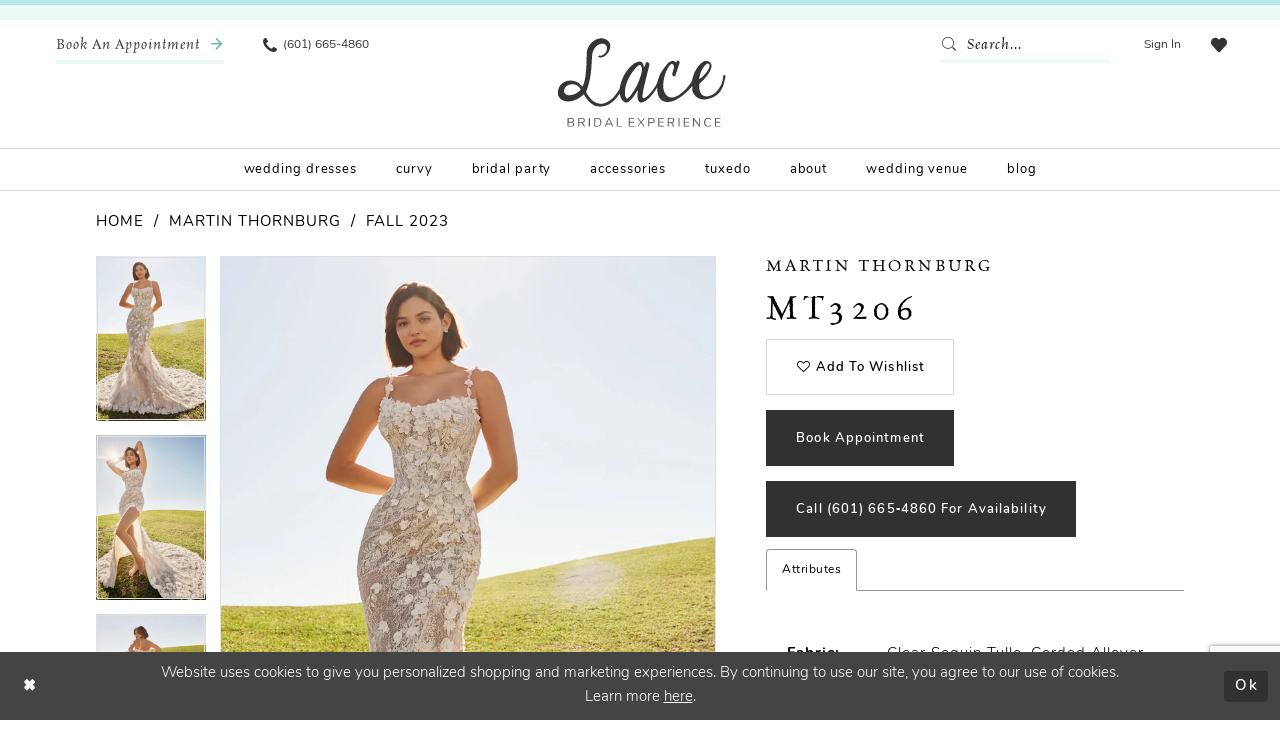

--- FILE ---
content_type: text/html; charset=utf-8
request_url: https://www.lacebridalboutique.com/martin-thornburg/fall-2023/mt3206
body_size: 16868
content:





<!DOCTYPE html>
<html class="" lang="en-US">
<head>
    
<base href="/">
<meta charset="UTF-8">
<meta name="viewport" content="width=device-width, initial-scale=1, maximum-scale=2, user-scalable=0" />
<meta name="format-detection" content="telephone=yes">

    <link rel="apple-touch-icon" sizes="180x180" href="Themes/LaceBridal/Content/img/favicon/apple-touch-icon.png">
<link rel="icon" type="image/png" sizes="32x32" href="Themes/LaceBridal/Content/img/favicon/favicon-32x32.png">
<link rel="icon" type="image/png" sizes="16x16" href="Themes/LaceBridal/Content/img/favicon/favicon-16x16.png">
<link rel="manifest" href="Themes/LaceBridal/Content/img/favicon/site.webmanifest">
<link rel="mask-icon" href="Themes/LaceBridal/Content/img/favicon/safari-pinned-tab.svg" color="#5bbad5">
<link rel="shortcut icon" href="Themes/LaceBridal/Content/img/favicon/favicon.ico">
<meta name="msapplication-TileColor" content="#ffffff">
<meta name="msapplication-config" content="Themes/LaceBridal/Content/img/favicon/browserconfig.xml">
<meta name="theme-color" content="#ffffff">
    <link rel="preconnect" href="https://use.typekit.net" crossorigin="anonymous">
<link rel="preconnect" href="https://p.typekit.net" crossorigin="anonymous">
<link rel="preload" href="https://use.typekit.net/yjy6ewf.css" as="style">
<link rel="stylesheet" href="https://use.typekit.net/yjy6ewf.css"/>

    
<title>Martin Thornburg | Lace Bridal Experience - MT3206 | Lace Bridal Boutique</title>

    <meta property="og:title" content="Martin Thornburg | Lace Bridal Experience - MT3206 | Lace Bridal Boutique" />
    <meta property="og:type" content="website" />
    <meta property="og:url" content="https://www.lacebridalboutique.com/martin-thornburg/fall-2023/mt3206"/>
        <meta name="description" content="Lace Bridal is the hottest bridal dress shop in Brandon, MS. With amazing bridal designs from all the top bridal labels, you&#x27;re sure to find the wedding dress of your dreams at our Brandon, MS bridal boutique. Make an appointment at Lace Bridal in Brandon, MS to find the perfect wedding dress for you! Style MT3206" />
        <meta property="og:description" content="Lace Bridal is the hottest bridal dress shop in Brandon, MS. With amazing bridal designs from all the top bridal labels, you&#x27;re sure to find the wedding dress of your dreams at our Brandon, MS bridal boutique. Make an appointment at Lace Bridal in Brandon, MS to find the perfect wedding dress for you! Style MT3206" />
        <meta property="og:image" content="https://dy9ihb9itgy3g.cloudfront.net/products/9899/mt3206/mt3206_f_d.670.webp" />
        <meta name="twitter:image" content="https://dy9ihb9itgy3g.cloudfront.net/products/9899/mt3206/mt3206_f_d.670.webp">
        <meta name="keywords" content="Mississippi Brides, Mississippi bridal boutique, Mississippi wedding dress shop, bridal accessories, bridal party, bridesmaid dresses in Mississippi" />
        <meta name="google-site-verification" content="ZcSJr8GIFBlCjhIy4qWlHrQus7uSyaTKAJjDGUw0g7I" />
        <link rel="canonical" href="https://www.lacebridalboutique.com/martin-thornburg/fall-2023/mt3206" />


    <link rel="preload" href="/Content/fonts/syvoicomoon/Syvo-Icomoon.woff?y5043x" as="font" type="font/woff" crossorigin>

    <link rel="stylesheet" type="text/css" href="https://www.lacebridalboutique.com/content/theme.min.css?v=20251230115643"/>
    

    



    





<!-- Google tag (gtag.js) -->
<script async src="https://www.googletagmanager.com/gtag/js?id=AW-1007465313"></script>
<script>
  window.dataLayer = window.dataLayer || [];
  function gtag(){dataLayer.push(arguments);}
  gtag('js', new Date());

  gtag('config', 'AW-1007465313');
</script>
</head>
<body class="page-pdp page-common page-white  ">
    <!--[if lt IE 11]>
      <p class="browsehappy">You are using an <strong>outdated</strong> browser. Please <a href="http://browsehappy.com/">upgrade your browser</a> to improve your experience.</p>
    <![endif]-->
    <div class="hidden-vars" data-vars>
    <div class="breakpoint-xl" data-var-name="breakpoint" data-var-type="xl" data-var-value="width"></div>
    <div class="breakpoint-lg" data-var-name="breakpoint" data-var-type="lg" data-var-value="width"></div>
    <div class="breakpoint-md" data-var-name="breakpoint" data-var-type="md" data-var-value="width"></div>
    <div class="breakpoint-sm" data-var-name="breakpoint" data-var-type="sm" data-var-value="width"></div>
    <div class="color-primary" data-var-name="color" data-var-type="primary" data-var-value="color"></div>
    <div class="color-secondary" data-var-name="color" data-var-type="secondary" data-var-value="color"></div>
</div>
    <!-- Loader -->
    <div id="spinner" class="loader">
        <div class="round">
            <div class="section"></div>
        </div>
    </div>
    <div class="app-container app-container-fix">
        
<div class="primary-block iblock-fix" data-property="fixed-header">
    



    <div class="preheader preheader-main" id="preheader">
        <div class="container">
            <div class="row">
                    <div class="preheader-appointment hidden-gt-sm hidden-mobile-sticky">
                       <a href="appointments" aria-label="Book an appointment">
    <i class="icomoon icomoon-calendar hidden visible-mobile-sticky" aria-hidden="true"></i>
    <span class="hidden-mobile-sticky">Book an Appointment</span>
    <i class="icomoon icomoon-long-arrow-right hidden-mobile-sticky" aria-hidden="true"></i>
</a>
                    </div>

                <div class="preheader-blocks">
                    <div class="preheader-block preheader-left preheader-style">
                        <ul role="menu" aria-label="Preheader Menu. Buttons: hamburger, phone, appointment">
                            <li class="hidden-gt-sm" role="menuitem">
                                <span class="navbar-toggle menu-item collapsed"
      data-toggle="collapse"
      data-target="#main-navbar"
      role="button"
      aria-label="Show Main Navigation Menu"
      aria-controls="main-navbar"
      aria-haspopup="true"
      aria-expanded="false">
    <i class="icomoon icomoon-hamburger"
       aria-hidden="true"></i>
</span>
                            </li>

                                <li role="menuitem" class="preheader-appointment-btn hidden-xs hidden-sm">
                                    <a href="appointments" aria-label="Book an appointment">
    <i class="icomoon icomoon-calendar hidden visible-mobile-sticky" aria-hidden="true"></i>
    <span class="hidden-mobile-sticky">Book an Appointment</span>
    <i class="icomoon icomoon-long-arrow-right hidden-mobile-sticky" aria-hidden="true"></i>
</a>
                                </li>

                                <li role="menuitem" class="hidden-mobile-sticky">
                                    <a href="tel:6016654860" 
    rel="nofollow" 
    aria-label="Phone us">
    <i class="icomoon icomoon-phone" aria-hidden="true"></i>
    <span class="hidden-xs hidden-sm">(601) 665-4860</span>
</a>
                                </li>
                        </ul>
                    </div>

                    <a
                       href="/"
                       class="brand-logo"
                       aria-label="Lace Bridal">
                        <img src="logos/main-logo?v=fa6537a5-2a6c-7167-09d1-1770a743aa72"
                             alt="Lace Bridal" />
                    </a>

                    <div class="preheader-block preheader-right preheader-style">
                    <div class="search-holder">
                        
<div name="search-form"
     role="search"
     aria-label="Search form"
     class="search-form iblock-fix collapsed">
    <div class="search-group ui-widget">
        <div class="search-btn search-btn-left">
            <button type="submit"
                    data-trigger="search"
                    aria-label="Submit Search">
                <i class="icomoon icomoon-search"
                   aria-hidden="true"></i>
            </button>
        </div>
        <div class="search-btn search-btn-right">
            <button type="button"
                    class="close-search-form"
                    aria-label="Close Search">
                <i class="icomoon icomoon-close-x"
                   aria-hidden="true"></i>
            </button>
        </div>
        <input type="search"
               name="query"
               class="ui-autocomplete-input"
               placeholder="Search..."
               aria-label="Enter Search Text"
               data-property="search"
               autocomplete="off">
    </div>
</div>
                    </div>
                        <ul role="menu" aria-label="Preheader Menu. Buttons: search, wishlist, account, appointment">
                                <li role="menuitem" class="preheader-appointment-btn hidden visible-mobile-sticky">
                                    <a href="appointments" aria-label="Book an appointment">
    <i class="icomoon icomoon-calendar hidden visible-mobile-sticky" aria-hidden="true"></i>
    <span class="hidden-mobile-sticky">Book an Appointment</span>
    <i class="icomoon icomoon-long-arrow-right hidden-mobile-sticky" aria-hidden="true"></i>
</a>
                                </li>

                                <li role="menuitem" class="hidden visible-mobile-sticky">
                                    <a href="tel:6016654860" 
    rel="nofollow" 
    aria-label="Phone us">
    <i class="icomoon icomoon-phone" aria-hidden="true"></i>
    <span class="hidden-xs hidden-sm">(601) 665-4860</span>
</a>
                                </li>

                            <li role="menuitem" class="hidden-gt-sm">
                                <a class="show-search" 
   href="search" 
   aria-haspopup="true" 
   aria-expanded="false" 
   aria-label="Show search">
    <i class="icomoon icomoon-search"
    aria-hidden="true"></i>
</a>
                            </li>
                            <li role="menuitem" class="hidden-xs hidden-sm">
                                <a href="/account/information"
   class="dropdown-toggle menu-item"
   data-toggle="dropdown"
   role="button"
   aria-label="Open Account Dialog"
   aria-haspopup="true"
   aria-expanded="false">
    <span>Sign In</span>
</a>
<div class="dropdown-menu clickable cart-popup"
     role="dialog"
     aria-label="Account Dialog">
    <span class="fl-right close-dropdown"
          data-trigger="cart"
          role="button"
          aria-label="Toggle Account Dialog"
          aria-haspopup="true"
          aria-expanded="false">
    </span>
    <div class="account-dropdown">
        <ul>
                <li>
                    <a href="/login">Sign In</a>
                </li>
                <li>
                    <a href="/register">Sign Up</a>
                </li>
                <li>
                    <a href="/wishlist">Wishlist</a>
                </li>
        </ul>
    </div>
</div>
                            </li>
                            <li role="menuitem">
                                <a href="/wishlist"
   aria-label="Visit Wishlist Page">
    <i class="icomoon icomoon-heart"
       aria-hidden="true"></i>
</a>
                            </li>
                        </ul>
                    </div>
                </div>
            </div>
        </div>
    </div>

    <header class="header iblock-fix" id="header">
        <div class="container">
            <div class="row">
                <div class="header-blocks clearfix">
                    

<div id="main-navbar" class="navbar-collapse main-navbar main-navbar-extended collapse">
    <div class="main-navbar-extended-contents">
        
<div class="main-navbar-extended-header hidden-gt-sm">
    <div class="main-navbar-extended-header-search">
        
<div name="search-form"
     role="search"
     aria-label="Search form"
     class="search-form iblock-fix collapsed">
    <div class="search-group ui-widget">
        <div class="search-btn search-btn-left">
            <button type="submit"
                    data-trigger="search"
                    aria-label="Submit Search">
                <i class="icomoon icomoon-search"
                   aria-hidden="true"></i>
            </button>
        </div>
        <div class="search-btn search-btn-right">
            <button type="button"
                    class="close-search-form"
                    aria-label="Close Search">
                <i class="icomoon icomoon-close-x"
                   aria-hidden="true"></i>
            </button>
        </div>
        <input type="search"
               name="query"
               class="ui-autocomplete-input"
               placeholder="Search..."
               aria-label="Enter Search Text"
               value=""
               data-property="search"
               autocomplete="off">
    </div>
</div>
    </div>
</div>
        
<div class="main-navbar-extended-body">
    




<nav class="common-navbar" role="navigation" id="common-navbar" aria-label="Main Navigation">
    <span
          class="close-navbar close-btn "
          data-toggle="collapse"
          data-target="#main-navbar"
          role="button"
          tabindex="0"
          aria-controls="main-navbar"
          aria-haspopup="true"
          aria-expanded="false"
          aria-label="Close Navbar">
    </span>

            <ul role="menubar" aria-label="Main Navigation Menu">
                    <li role="none" data-menu-item>
                        <a class="navbar-item" role="menuitem" tabindex="0" aria-haspopup="false" aria-expanded="false" href="/collections/bridal" rel="" target="">
                            <span>Wedding Dresses</span>
                            <i class="sign" aria-hidden="true"></i>
                        </a>
                    </li>
                    <li role="none" data-menu-item>
                        <a class="navbar-item" role="menuitem" tabindex="-1" aria-haspopup="false" aria-expanded="false" href="/collections/plus" rel="" target="">
                            <span>Curvy</span>
                            <i class="sign" aria-hidden="true"></i>
                        </a>
                    </li>
                    <li role="none" data-menu-item>
                            <input type="checkbox" autocomplete="off" 
                                   data-trigger="menu-opener"
                                   tabindex="-1"
                                   aria-label="Toggle Bridal Party Sub Menu"/>
                        <span class="navbar-item" role="menuitem" tabindex="-1" aria-haspopup="true" aria-expanded="false">
                            <span>Bridal Party</span>
                            <i class="sign" aria-hidden="true"></i>
                        </span>
                            <ul role="menu"
                                aria-label="Bridal Party Sub Menu"
                                class="common-sub-menu">
                                
        <li role="none"
            data-menu-item="empty">
                <input type="checkbox"
                       autocomplete="off"
                       data-trigger="menu-opener"
                       tabindex="-1"
                       aria-label="Toggle Sub Menu"/>
                <ul role="menu"
                    aria-label=" Sub Menu">
                    
        <li role="none"
            data-menu-item="">
                <a class="navbar-item" role="menuitem" tabindex="0" aria-haspopup="false" aria-expanded="false" href="/collections/motherofthebride" rel="" target="">
                    <span>Mother</span>
                    <i class="sign" aria-hidden="true"></i>
                </a>
        </li>        
        <li role="none"
            data-menu-item="">
                <a class="navbar-item" role="menuitem" tabindex="-1" aria-haspopup="false" aria-expanded="false" href="/collections/bridesmaids" rel="" target="">
                    <span>Bridesmaids</span>
                    <i class="sign" aria-hidden="true"></i>
                </a>
        </li>        
        <li role="none"
            data-menu-item="">
                <a class="navbar-item" role="menuitem" tabindex="-1" aria-haspopup="false" aria-expanded="false" href="/collections/flowergirl" rel="" target="">
                    <span>Flower Girls</span>
                    <i class="sign" aria-hidden="true"></i>
                </a>
        </li>        

                </ul>
        </li>        

                            </ul>                                
                    </li>
                    <li role="none" data-menu-item>
                            <input type="checkbox" autocomplete="off" 
                                   data-trigger="menu-opener"
                                   tabindex="-1"
                                   aria-label="Toggle Accessories Sub Menu"/>
                        <span class="navbar-item" role="menuitem" tabindex="-1" aria-haspopup="true" aria-expanded="false">
                            <span>Accessories</span>
                            <i class="sign" aria-hidden="true"></i>
                        </span>
                            <ul role="menu"
                                aria-label="Accessories Sub Menu"
                                class="common-sub-menu">
                                
        <li role="none"
            data-menu-item="empty">
                <input type="checkbox"
                       autocomplete="off"
                       data-trigger="menu-opener"
                       tabindex="-1"
                       aria-label="Toggle Sub Menu"/>
                <ul role="menu"
                    aria-label=" Sub Menu">
                    
        <li role="none"
            data-menu-item="">
                <a class="navbar-item" role="menuitem" tabindex="0" aria-haspopup="false" aria-expanded="false" href="veils" rel="" target="">
                    <span>Veils</span>
                    <i class="sign" aria-hidden="true"></i>
                </a>
        </li>        
        <li role="none"
            data-menu-item="">
                <a class="navbar-item" role="menuitem" tabindex="-1" aria-haspopup="false" aria-expanded="false" href="shoes" rel="" target="">
                    <span>Shoes</span>
                    <i class="sign" aria-hidden="true"></i>
                </a>
        </li>        
        <li role="none"
            data-menu-item="">
                <a class="navbar-item" role="menuitem" tabindex="-1" aria-haspopup="false" aria-expanded="false" href="jewelry" rel="" target="">
                    <span>jewelry</span>
                    <i class="sign" aria-hidden="true"></i>
                </a>
        </li>        

                </ul>
        </li>        

                            </ul>                                
                    </li>
                    <li role="none" data-menu-item>
                        <a class="navbar-item" role="menuitem" tabindex="-1" aria-haspopup="false" aria-expanded="false" href="tuxedo" rel="" target="">
                            <span>Tuxedo</span>
                            <i class="sign" aria-hidden="true"></i>
                        </a>
                    </li>
                    <li role="none" data-menu-item>
                            <input type="checkbox" autocomplete="off" 
                                   data-trigger="menu-opener"
                                   tabindex="-1"
                                   aria-label="Toggle About Sub Menu"/>
                        <span class="navbar-item" role="menuitem" tabindex="-1" aria-haspopup="true" aria-expanded="false">
                            <span>About</span>
                            <i class="sign" aria-hidden="true"></i>
                        </span>
                            <ul role="menu"
                                aria-label="About Sub Menu"
                                class="common-sub-menu">
                                
        <li role="none"
            data-menu-item="empty">
                <input type="checkbox"
                       autocomplete="off"
                       data-trigger="menu-opener"
                       tabindex="-1"
                       aria-label="Toggle Sub Menu"/>
                <ul role="menu"
                    aria-label=" Sub Menu">
                    
        <li role="none"
            data-menu-item="">
                <a class="navbar-item" role="menuitem" tabindex="0" aria-haspopup="false" aria-expanded="false" href="about" rel="" target="">
                    <span>About</span>
                    <i class="sign" aria-hidden="true"></i>
                </a>
        </li>        
        <li role="none"
            data-menu-item="">
                <a class="navbar-item" role="menuitem" tabindex="-1" aria-haspopup="false" aria-expanded="false" href="testimonials" rel="" target="">
                    <span>Testimonials</span>
                    <i class="sign" aria-hidden="true"></i>
                </a>
        </li>        
        <li role="none"
            data-menu-item="">
                <a class="navbar-item" role="menuitem" tabindex="-1" aria-haspopup="false" aria-expanded="false" href="https://www.lacebridalboutique.com/our-brides" rel="" target="">
                    <span>Our Brides</span>
                    <i class="sign" aria-hidden="true"></i>
                </a>
        </li>        
        <li role="none"
            data-menu-item="">
                <a class="navbar-item" role="menuitem" tabindex="-1" aria-haspopup="false" aria-expanded="false" href="events" rel="" target="">
                    <span>Events</span>
                    <i class="sign" aria-hidden="true"></i>
                </a>
        </li>        

                </ul>
        </li>        

                            </ul>                                
                    </li>
                    <li role="none" data-menu-item>
                        <a class="navbar-item" role="menuitem" tabindex="-1" aria-haspopup="false" aria-expanded="false" href="wedding-venue" rel="" target="">
                            <span>Wedding Venue</span>
                            <i class="sign" aria-hidden="true"></i>
                        </a>
                    </li>
                    <li role="none" data-menu-item>
                        <a class="navbar-item" role="menuitem" tabindex="-1" aria-haspopup="false" aria-expanded="false" href="blog" rel="" target="">
                            <span>blog</span>
                            <i class="sign" aria-hidden="true"></i>
                        </a>
                    </li>
            </ul>
</nav>



</div>
        
<div class="main-navbar-extended-footer hidden-gt-sm">
    <div class="main-navbar-extended-footer-icons">
        <ul>
                    <li>
                        <a href="/wishlist">
                            <i class="icon-syvo icon-heart-o" aria-hidden="true"></i>
                            <span>Wishlist</span>
                        </a>
                    </li>
                <li>
                    <a href="/login">
                        <i class="icon-syvo icon-user-o" aria-hidden="true"></i>
                        <span>Sign In</span>
                    </a>
                </li>
                <li>
                    <a href="/register">
                        <i class="icon-syvo icon-user-o" aria-hidden="true"><span>+</span></i>
                        <span>Sign Up</span>
                    </a>
                </li>
        </ul>
    </div>
</div>
    </div>
    
<div class="main-navbar-extended-overlay" data-toggle="collapse" data-target="#main-navbar" aria-haspopup="false" aria-expanded="false" aria-hidden="true"></div>
</div>
                </div>
            </div>
        </div>
    </header>
</div>



        <div class="main-content" id="main">
            



<div class="details-cmp common-cmp bootstrap-iso iblock-fix">

    

<section class="section-breadcrumbs">
    <div class="container">
        <div class="row">
            <div class="common-breadcrumbs">
                <ul>
                        <li>
                                <a class=""
                                   href="/">Home</a>

                        </li>
                        <li>
                                <a class=""
                                   href="/martin-thornburg">Martin Thornburg</a>

                        </li>
                        <li>
                                <a class=""
                                   href="/martin-thornburg/fall-2023">Fall 2023</a>

                        </li>
                </ul>
            </div>
        </div>

    </div>
</section>

    <section class="section-product" data-product-id="3710">
        <div class="container">
            <div class="row">
                <div class="product-bio">
                    <div class="product-detailed clearfix iblock-fix">
                        <div class="product-info product-visual">

                            




<div class="product-media">
    

    <div class="product-views clearfix" data-property="parent">
        <span role="heading" aria-level="2" class="sr-only">Products Views Carousel</span>
        <a href="#products-views-skip" title="Skip to end" class="sr-only sr-only-focusable" 
           data-trigger="scroll-to" data-target="#products-views-skip">Skip to end</a>
        

<div class="product-view previews">
        <div class="list" data-list="previews" aria-label="Martin Thornburg MT3206 thumbnail list">

                    <div class="list-item">
                        <div class="preview has-background"
                             style="background-image: url('https://dy9ihb9itgy3g.cloudfront.net/products/9899/mt3206/mt3206_f_d.340.webp')"
                             data-trigger="color-filter-all"
                             data-value-id="">
                            <img src="https://dy9ihb9itgy3g.cloudfront.net/products/9899/mt3206/mt3206_f_d.340.webp" alt="Martin Thornburg MT3206 #0 default frontface vertical thumbnail"/>
                        </div>
                    </div>
                    <div class="list-item">
                        <div class="preview has-background"
                             style="background-image: url('https://dy9ihb9itgy3g.cloudfront.net/products/9899/mt3206/mt3206_f_1.340.webp')"
                             data-trigger="color-filter-all"
                             data-value-id="">
                            <img src="https://dy9ihb9itgy3g.cloudfront.net/products/9899/mt3206/mt3206_f_1.340.webp" alt="Martin Thornburg MT3206 #1 frontface vertical thumbnail"/>
                        </div>
                    </div>
                    <div class="list-item">
                        <div class="preview has-background"
                             style="background-image: url('https://dy9ihb9itgy3g.cloudfront.net/products/9899/mt3206/mt3206_b_1.340.webp')"
                             data-trigger="color-filter-all"
                             data-value-id="">
                            <img src="https://dy9ihb9itgy3g.cloudfront.net/products/9899/mt3206/mt3206_b_1.340.webp" alt="Martin Thornburg MT3206 #2 default backface vertical thumbnail"/>
                        </div>
                    </div>
        </div>
</div>
        

<div class="product-view overviews common-videolist">

        <div class="list" data-list="overviews" data-slick>
                    <div class="list-item slick-current">
                        <div class="overview"
                             data-lazy-background
                             data-value-id=""
                             data-related-image="false">
                            <a href="https://dy9ihb9itgy3g.cloudfront.net/products/9899/mt3206/mt3206_f_d.2000.webp"
                               class="MagicZoom overview-media" data-options="lazyZoom: true; textClickZoomHint: Click to zoom"
                               aria-label="Full size Martin Thornburg MT3206 #0 default frontface vertical picture">
                                <img data-lazy="https://dy9ihb9itgy3g.cloudfront.net/products/9899/mt3206/mt3206_f_d.740.webp" 
                                     alt="Martin Thornburg MT3206 #0 default frontface vertical picture"/>
                            </a>
                        </div>
                    </div>
                    <div class="list-item ">
                        <div class="overview"
                             data-lazy-background
                             data-value-id=""
                             data-related-image="false">
                            <a href="https://dy9ihb9itgy3g.cloudfront.net/products/9899/mt3206/mt3206_f_1.2000.webp"
                               class="MagicZoom overview-media" data-options="lazyZoom: true; textClickZoomHint: Click to zoom"
                               aria-label="Full size Martin Thornburg MT3206 #1 frontface vertical picture">
                                <img data-lazy="https://dy9ihb9itgy3g.cloudfront.net/products/9899/mt3206/mt3206_f_1.740.webp" 
                                     alt="Martin Thornburg MT3206 #1 frontface vertical picture"/>
                            </a>
                        </div>
                    </div>
                    <div class="list-item ">
                        <div class="overview"
                             data-lazy-background
                             data-value-id=""
                             data-related-image="false">
                            <a href="https://dy9ihb9itgy3g.cloudfront.net/products/9899/mt3206/mt3206_b_1.2000.webp"
                               class="MagicZoom overview-media" data-options="lazyZoom: true; textClickZoomHint: Click to zoom"
                               aria-label="Full size Martin Thornburg MT3206 #2 default backface vertical picture">
                                <img data-lazy="https://dy9ihb9itgy3g.cloudfront.net/products/9899/mt3206/mt3206_b_1.740.webp" 
                                     alt="Martin Thornburg MT3206 #2 default backface vertical picture"/>
                            </a>
                        </div>
                    </div>
        </div>
    
    <div class="controls">
        <div class="list">
            <div class="list-item">
            </div>
        </div>
    </div>

    

</div>
        <div id="products-views-skip" class="sr-only" tabindex="-1">Products Views Carousel End</div>
    </div>

</div>

<div class="visual-dots dots-placeholder"></div>

<div class="social-networks social-share social-share-single">
    <ul>
        <li>
            <span class="share-title">
                Share:
            </span>
        </li>
                    <li style="display: none;">
                        <a href="https://www.pinterest.com/lacebridal/"
                           data-property="pinterest-share"
                           data-placement="Social group"
                           target="_blank" title="Pinterest" aria-label="Share using Pinterest">
                            <i class="fa fa-pinterest-p" aria-hidden="true"></i>
                        </a>
                    </li>
        
    </ul>
</div>




                        </div>
                        <div class="product-info product-sheet" data-property="product-details">

                            


<div class="product-heading">
    <div class="option name">
        
    <h1 role="heading" aria-level="1">
        Martin Thornburg
    </h1>

    <h3 role="heading" aria-level="2">
        MT3206
    </h3>


    </div>
    

</div>




    <div class="product-dynamic">
        
        
    </div>



<div class="product-actions" aria-live="polite" aria-label="Product buttons. Cart and Wishlist buttons state depends on color/size combination chosen">
    <div class="option buttons-block">


    <div class="relative-container">
        <div class="cart-hint" data-property="cart-tooltip">
    <a href="#" class="cart-hint-close" data-trigger="cart-tooltip-close" aria-label="Close ship date tooltip"><span aria-hidden="true">&#10006;</span></a>
    <div class="cart-hint-header">
        <span class="h5" data-change="cart-tooltip-header">Ship date:</span>
    </div>
    <div class="cart-hint-body">
        <p data-change="cart-tooltip-text"></p>
    </div>
    <div class="cart-hint-arrow"></div>
</div>
        <a href="javascript:void(0);" class="btn btn-success-invert btn__add-wishlist" data-property="add-wishlist" data-value="true">
            <i class="fa fa-heart-o btn__add-wishlist__icon" aria-hidden="true"></i>
            <span class="btn__add-wishlist__title">Add to Wishlist</span>
            <i class="fa fa-check btn__add-wishlist__icon--active" aria-hidden="true"></i>
            <span class="btn__add-wishlist__title--active">Added To Wishlist</span>
        </a>
    </div>
    <a href="/appointments" class="btn btn-success" data-property="book-appointment" >
        Book Appointment
    </a>
    <a href="tel:6016654860" data-property="cart-call" data-value="true"
       class="btn btn-success text-uppercase hide">
        Call (601)&nbsp;665&#8209;4860 for Availability
    </a>
    

    </div>
</div>






    <div class="product-attributes">
        <div class="option description">
            


    <div class="tabs tabs-description">
        <ul class="nav nav-tabs">
                <li class="active">
                    <a data-toggle="tab" href="#attributes" class="option-title">Attributes</a>
                </li>
        </ul>
        <div class="tab-content">

                <div id="attributes" class="tab-pane fade in active">
                    <ul class="attr-ul">
                            <li>
                                <div>Fabric: </div>
                                <div>
                                    Clear Sequin Tulle, Corded Allover Lace With Three-Dimensional Lace Applique, Patterned Glitter Tulle
                                </div>
                            </li>
                            <li>
                                <div>Length: </div>
                                <div>
                                    Long
                                </div>
                            </li>
                            <li>
                                <div>Neckline: </div>
                                <div>
                                    Sweetheart
                                </div>
                            </li>
                            <li>
                                <div>Silhouette: </div>
                                <div>
                                    Fit and Flare
                                </div>
                            </li>
                            <li>
                                <div>Sleeve Type: </div>
                                <div>
                                    Sleeveless
                                </div>
                            </li>
                            <li>
                                <div>Special Features: </div>
                                <div>
                                    Detachable Mesh Short Skirt Reversible Liner Included, Skirt Modesty Panel
                                </div>
                            </li>
                            <li>
                                <div>Train Length: </div>
                                <div>
                                    72"
                                </div>
                            </li>
                            <li>
                                <div>Waistline: </div>
                                <div>
                                    Natural
                                </div>
                            </li>
                    </ul>
                </div>

        </div>
    </div>

        </div>
    </div>
    <div>
        <div class="option description">
            
    <div style="position: relative">
        <div class="pdp-disclaimer-description"
             ><p class="p1"><span class="s1">Not all gowns are found in the boutique... Please&nbsp;<a href="tel:6016654860" target="_self"><span class="s2">call</span></a>&nbsp;for availability or&nbsp;<span class="s2"><a href="appointments" target="_self">make an appointment</a> online</span>&nbsp;with our expert bridal consultants.</span></p></div>

    </div>
        <hr />

        </div>
    </div>




                        </div>
                    </div>

                    


                </div>
            </div>
        </div>
    </section>


    


    <section class="section-header">
        <div class="container">
            <div class="row">
                <div class="header">
                    <h2>Related Products</h2>
                </div>
            </div>
        </div>
    </section>
    <section class="section-recommended section-related" aria-label="Related Products">
        <span role="heading" aria-level="2" class="sr-only">Related Products Carousel</span>
        <a href="#related-products-skip" title="Skip to end" class="sr-only sr-only-focusable"
           data-trigger="scroll-to" data-target="#related-products-skip">Skip to end</a>
        <div class="container">
            <div class="row">
                <div class="recommended-products related-products" data-property="related-products">
                        
    <div class="product-list  prices-hidden colors-hidden" aria-label="Product List" data-property="product-list">
        <div class="list" data-list="products">

                    <div class="list-item" data-layout-width>
                        
<div class="product " data-property="parent" data-product-id="3719" aria-label="Callen">

    <div class="product-content product-content-visual clearfix">
       


    <a href="/martin-thornburg/fall-2023/mt3215" class="product-images" data-link="product-images" 
       role="presentation" 
       tabindex="-1" 
       aria-label="Visit Martin Thornburg MT3215 Page">
        <div class="list" data-list="product-images" role="list">
            <div class="list-item" role="listitem">
                


<div class="product-image product-image-default has-background" data-img="default" data-lazy-load="bg" data-src="https://dy9ihb9itgy3g.cloudfront.net/products/9899/mt3215/mt3215_f_d.740.webp" style="background-image: url(&#x27;Themes/Common/Content/img/no-image.png&#x27;)" data-related-image="false"><img alt="Martin Thornburg MT3215 Default Thumbnail Image" height="1151" src="Themes/Common/Content/img/no-image.png" width="740" /></div>


            </div>
        </div>
    </a>

        
        

    </div>
    
    <div class="product-content product-content-brief clearfix">

        
        <div class="product-brief">

            <a href="/martin-thornburg/fall-2023/mt3215" data-link="product-title" class="product-brief-content product-brief-content-title">
                <div class="product-title">
    <div class="title title-small" title="Martin Thornburg MT3215">
        <h4 role="presentation" aria-level="4">
            <span data-layout-font>Martin Thornburg</span>
        </h4>
        <h5 role="presentation" aria-level="5">
            <span data-layout-font>MT3215</span>
        </h5>
</div>
</div>
            </a>

            


        </div>
    </div>
</div>
                    </div>
                    <div class="list-item" data-layout-width>
                        
<div class="product " data-property="parent" data-product-id="3718" aria-label="Bergen">

    <div class="product-content product-content-visual clearfix">
       


    <a href="/martin-thornburg/fall-2023/mt3214" class="product-images" data-link="product-images" 
       role="presentation" 
       tabindex="-1" 
       aria-label="Visit Martin Thornburg MT3214 Page">
        <div class="list" data-list="product-images" role="list">
            <div class="list-item" role="listitem">
                


<div class="product-image product-image-default has-background" data-img="default" data-lazy-load="bg" data-src="https://dy9ihb9itgy3g.cloudfront.net/products/9899/mt3214/mt3214_f_d.740.webp" style="background-image: url(&#x27;Themes/Common/Content/img/no-image.png&#x27;)" data-related-image="false"><img alt="Martin Thornburg MT3214 Default Thumbnail Image" height="1151" src="Themes/Common/Content/img/no-image.png" width="740" /></div>


            </div>
        </div>
    </a>

        
        

    </div>
    
    <div class="product-content product-content-brief clearfix">

        
        <div class="product-brief">

            <a href="/martin-thornburg/fall-2023/mt3214" data-link="product-title" class="product-brief-content product-brief-content-title">
                <div class="product-title">
    <div class="title title-small" title="Martin Thornburg MT3214">
        <h4 role="presentation" aria-level="4">
            <span data-layout-font>Martin Thornburg</span>
        </h4>
        <h5 role="presentation" aria-level="5">
            <span data-layout-font>MT3214</span>
        </h5>
</div>
</div>
            </a>

            


        </div>
    </div>
</div>
                    </div>
                    <div class="list-item" data-layout-width>
                        
<div class="product " data-property="parent" data-product-id="3717" aria-label="Jessa">

    <div class="product-content product-content-visual clearfix">
       


    <a href="/martin-thornburg/fall-2023/mt3213" class="product-images" data-link="product-images" 
       role="presentation" 
       tabindex="-1" 
       aria-label="Visit Martin Thornburg MT3213 Page">
        <div class="list" data-list="product-images" role="list">
            <div class="list-item" role="listitem">
                


<div class="product-image product-image-default has-background" data-img="default" data-lazy-load="bg" data-src="https://dy9ihb9itgy3g.cloudfront.net/products/9899/mt3213/mt3213_f_d.740.webp" style="background-image: url(&#x27;Themes/Common/Content/img/no-image.png&#x27;)" data-related-image="false"><img alt="Martin Thornburg MT3213 Default Thumbnail Image" height="1151" src="Themes/Common/Content/img/no-image.png" width="740" /></div>


            </div>
        </div>
    </a>

        
        

    </div>
    
    <div class="product-content product-content-brief clearfix">

        
        <div class="product-brief">

            <a href="/martin-thornburg/fall-2023/mt3213" data-link="product-title" class="product-brief-content product-brief-content-title">
                <div class="product-title">
    <div class="title title-small" title="Martin Thornburg MT3213">
        <h4 role="presentation" aria-level="4">
            <span data-layout-font>Martin Thornburg</span>
        </h4>
        <h5 role="presentation" aria-level="5">
            <span data-layout-font>MT3213</span>
        </h5>
</div>
</div>
            </a>

            


        </div>
    </div>
</div>
                    </div>
                    <div class="list-item" data-layout-width>
                        
<div class="product " data-property="parent" data-product-id="3716" aria-label="Finola">

    <div class="product-content product-content-visual clearfix">
       


    <a href="/martin-thornburg/fall-2023/mt3212" class="product-images" data-link="product-images" 
       role="presentation" 
       tabindex="-1" 
       aria-label="Visit Martin Thornburg MT3212 Page">
        <div class="list" data-list="product-images" role="list">
            <div class="list-item" role="listitem">
                


<div class="product-image product-image-default has-background" data-img="default" data-lazy-load="bg" data-src="https://dy9ihb9itgy3g.cloudfront.net/products/9899/mt3212/mt3212_f_d.740.webp" style="background-image: url(&#x27;Themes/Common/Content/img/no-image.png&#x27;)" data-related-image="false"><img alt="Martin Thornburg MT3212 Default Thumbnail Image" height="1151" src="Themes/Common/Content/img/no-image.png" width="740" /></div>


            </div>
        </div>
    </a>

        
        

    </div>
    
    <div class="product-content product-content-brief clearfix">

        
        <div class="product-brief">

            <a href="/martin-thornburg/fall-2023/mt3212" data-link="product-title" class="product-brief-content product-brief-content-title">
                <div class="product-title">
    <div class="title title-small" title="Martin Thornburg MT3212">
        <h4 role="presentation" aria-level="4">
            <span data-layout-font>Martin Thornburg</span>
        </h4>
        <h5 role="presentation" aria-level="5">
            <span data-layout-font>MT3212</span>
        </h5>
</div>
</div>
            </a>

            


        </div>
    </div>
</div>
                    </div>
                    <div class="list-item" data-layout-width>
                        
<div class="product " data-property="parent" data-product-id="3715" aria-label="Rayen">

    <div class="product-content product-content-visual clearfix">
       


    <a href="/martin-thornburg/fall-2023/mt3211" class="product-images" data-link="product-images" 
       role="presentation" 
       tabindex="-1" 
       aria-label="Visit Martin Thornburg MT3211 Page">
        <div class="list" data-list="product-images" role="list">
            <div class="list-item" role="listitem">
                


<div class="product-image product-image-default has-background" data-img="default" data-lazy-load="bg" data-src="https://dy9ihb9itgy3g.cloudfront.net/products/9899/mt3211/mt3211_f_d.740.webp" style="background-image: url(&#x27;Themes/Common/Content/img/no-image.png&#x27;)" data-related-image="false"><img alt="Martin Thornburg MT3211 Default Thumbnail Image" height="1151" src="Themes/Common/Content/img/no-image.png" width="740" /></div>


            </div>
        </div>
    </a>

        
        

    </div>
    
    <div class="product-content product-content-brief clearfix">

        
        <div class="product-brief">

            <a href="/martin-thornburg/fall-2023/mt3211" data-link="product-title" class="product-brief-content product-brief-content-title">
                <div class="product-title">
    <div class="title title-small" title="Martin Thornburg MT3211">
        <h4 role="presentation" aria-level="4">
            <span data-layout-font>Martin Thornburg</span>
        </h4>
        <h5 role="presentation" aria-level="5">
            <span data-layout-font>MT3211</span>
        </h5>
</div>
</div>
            </a>

            


        </div>
    </div>
</div>
                    </div>
                    <div class="list-item" data-layout-width>
                        
<div class="product " data-property="parent" data-product-id="3714" aria-label="Tillie">

    <div class="product-content product-content-visual clearfix">
       


    <a href="/martin-thornburg/fall-2023/mt3210" class="product-images" data-link="product-images" 
       role="presentation" 
       tabindex="-1" 
       aria-label="Visit Martin Thornburg MT3210 Page">
        <div class="list" data-list="product-images" role="list">
            <div class="list-item" role="listitem">
                


<div class="product-image product-image-default has-background" data-img="default" data-lazy-load="bg" data-src="https://dy9ihb9itgy3g.cloudfront.net/products/9899/mt3210/mt3210_f_d.740.webp" style="background-image: url(&#x27;Themes/Common/Content/img/no-image.png&#x27;)" data-related-image="false"><img alt="Martin Thornburg MT3210 Default Thumbnail Image" height="1151" src="Themes/Common/Content/img/no-image.png" width="740" /></div>


            </div>
        </div>
    </a>

        
        

    </div>
    
    <div class="product-content product-content-brief clearfix">

        
        <div class="product-brief">

            <a href="/martin-thornburg/fall-2023/mt3210" data-link="product-title" class="product-brief-content product-brief-content-title">
                <div class="product-title">
    <div class="title title-small" title="Martin Thornburg MT3210">
        <h4 role="presentation" aria-level="4">
            <span data-layout-font>Martin Thornburg</span>
        </h4>
        <h5 role="presentation" aria-level="5">
            <span data-layout-font>MT3210</span>
        </h5>
</div>
</div>
            </a>

            


        </div>
    </div>
</div>
                    </div>
                    <div class="list-item" data-layout-width>
                        
<div class="product " data-property="parent" data-product-id="3713" aria-label="Hensley">

    <div class="product-content product-content-visual clearfix">
       


    <a href="/martin-thornburg/fall-2023/mt3209" class="product-images" data-link="product-images" 
       role="presentation" 
       tabindex="-1" 
       aria-label="Visit Martin Thornburg MT3209 Page">
        <div class="list" data-list="product-images" role="list">
            <div class="list-item" role="listitem">
                


<div class="product-image product-image-default has-background" data-img="default" data-lazy-load="bg" data-src="https://dy9ihb9itgy3g.cloudfront.net/products/9899/mt3209/mt3209_f_d.740.webp" style="background-image: url(&#x27;Themes/Common/Content/img/no-image.png&#x27;)" data-related-image="false"><img alt="Martin Thornburg MT3209 Default Thumbnail Image" height="1151" src="Themes/Common/Content/img/no-image.png" width="740" /></div>


            </div>
        </div>
    </a>

        
        

    </div>
    
    <div class="product-content product-content-brief clearfix">

        
        <div class="product-brief">

            <a href="/martin-thornburg/fall-2023/mt3209" data-link="product-title" class="product-brief-content product-brief-content-title">
                <div class="product-title">
    <div class="title title-small" title="Martin Thornburg MT3209">
        <h4 role="presentation" aria-level="4">
            <span data-layout-font>Martin Thornburg</span>
        </h4>
        <h5 role="presentation" aria-level="5">
            <span data-layout-font>MT3209</span>
        </h5>
</div>
</div>
            </a>

            


        </div>
    </div>
</div>
                    </div>
                    <div class="list-item" data-layout-width>
                        
<div class="product " data-property="parent" data-product-id="3712" aria-label="Bryn">

    <div class="product-content product-content-visual clearfix">
       


    <a href="/martin-thornburg/fall-2023/mt3208" class="product-images" data-link="product-images" 
       role="presentation" 
       tabindex="-1" 
       aria-label="Visit Martin Thornburg MT3208 Page">
        <div class="list" data-list="product-images" role="list">
            <div class="list-item" role="listitem">
                


<div class="product-image product-image-default has-background" data-img="default" data-lazy-load="bg" data-src="https://dy9ihb9itgy3g.cloudfront.net/products/9899/mt3208/mt3208_f_d.740.webp" style="background-image: url(&#x27;Themes/Common/Content/img/no-image.png&#x27;)" data-related-image="false"><img alt="Martin Thornburg MT3208 Default Thumbnail Image" height="1151" src="Themes/Common/Content/img/no-image.png" width="740" /></div>


            </div>
        </div>
    </a>

        
        

    </div>
    
    <div class="product-content product-content-brief clearfix">

        
        <div class="product-brief">

            <a href="/martin-thornburg/fall-2023/mt3208" data-link="product-title" class="product-brief-content product-brief-content-title">
                <div class="product-title">
    <div class="title title-small" title="Martin Thornburg MT3208">
        <h4 role="presentation" aria-level="4">
            <span data-layout-font>Martin Thornburg</span>
        </h4>
        <h5 role="presentation" aria-level="5">
            <span data-layout-font>MT3208</span>
        </h5>
</div>
</div>
            </a>

            


        </div>
    </div>
</div>
                    </div>
                    <div class="list-item" data-layout-width>
                        
<div class="product " data-property="parent" data-product-id="3711" aria-label="Cameo">

    <div class="product-content product-content-visual clearfix">
       


    <a href="/martin-thornburg/fall-2023/mt3207" class="product-images" data-link="product-images" 
       role="presentation" 
       tabindex="-1" 
       aria-label="Visit Martin Thornburg MT3207 Page">
        <div class="list" data-list="product-images" role="list">
            <div class="list-item" role="listitem">
                


<div class="product-image product-image-default has-background" data-img="default" data-lazy-load="bg" data-src="https://dy9ihb9itgy3g.cloudfront.net/products/9899/mt3207/mt3207_f_d.740.webp" style="background-image: url(&#x27;Themes/Common/Content/img/no-image.png&#x27;)" data-related-image="false"><img alt="Martin Thornburg MT3207 Default Thumbnail Image" height="1151" src="Themes/Common/Content/img/no-image.png" width="740" /></div>


            </div>
        </div>
    </a>

        
        

    </div>
    
    <div class="product-content product-content-brief clearfix">

        
        <div class="product-brief">

            <a href="/martin-thornburg/fall-2023/mt3207" data-link="product-title" class="product-brief-content product-brief-content-title">
                <div class="product-title">
    <div class="title title-small" title="Martin Thornburg MT3207">
        <h4 role="presentation" aria-level="4">
            <span data-layout-font>Martin Thornburg</span>
        </h4>
        <h5 role="presentation" aria-level="5">
            <span data-layout-font>MT3207</span>
        </h5>
</div>
</div>
            </a>

            


        </div>
    </div>
</div>
                    </div>
                    <div class="list-item" data-layout-width>
                        
<div class="product " data-property="parent" data-product-id="3709" aria-label="Esti">

    <div class="product-content product-content-visual clearfix">
       


    <a href="/martin-thornburg/fall-2023/mt3205" class="product-images" data-link="product-images" 
       role="presentation" 
       tabindex="-1" 
       aria-label="Visit Martin Thornburg MT3205 Page">
        <div class="list" data-list="product-images" role="list">
            <div class="list-item" role="listitem">
                


<div class="product-image product-image-default has-background" data-img="default" data-lazy-load="bg" data-src="https://dy9ihb9itgy3g.cloudfront.net/products/9899/mt3205/mt3205_f_d.740.webp" style="background-image: url(&#x27;Themes/Common/Content/img/no-image.png&#x27;)" data-related-image="false"><img alt="Martin Thornburg MT3205 Default Thumbnail Image" height="1151" src="Themes/Common/Content/img/no-image.png" width="740" /></div>


            </div>
        </div>
    </a>

        
        

    </div>
    
    <div class="product-content product-content-brief clearfix">

        
        <div class="product-brief">

            <a href="/martin-thornburg/fall-2023/mt3205" data-link="product-title" class="product-brief-content product-brief-content-title">
                <div class="product-title">
    <div class="title title-small" title="Martin Thornburg MT3205">
        <h4 role="presentation" aria-level="4">
            <span data-layout-font>Martin Thornburg</span>
        </h4>
        <h5 role="presentation" aria-level="5">
            <span data-layout-font>MT3205</span>
        </h5>
</div>
</div>
            </a>

            


        </div>
    </div>
</div>
                    </div>
                    <div class="list-item" data-layout-width>
                        
<div class="product " data-property="parent" data-product-id="3708" aria-label="Arden">

    <div class="product-content product-content-visual clearfix">
       


    <a href="/martin-thornburg/fall-2023/mt3204" class="product-images" data-link="product-images" 
       role="presentation" 
       tabindex="-1" 
       aria-label="Visit Martin Thornburg MT3204 Page">
        <div class="list" data-list="product-images" role="list">
            <div class="list-item" role="listitem">
                


<div class="product-image product-image-default has-background" data-img="default" data-lazy-load="bg" data-src="https://dy9ihb9itgy3g.cloudfront.net/products/9899/mt3204/mt3204_f_d.740.webp" style="background-image: url(&#x27;Themes/Common/Content/img/no-image.png&#x27;)" data-related-image="false"><img alt="Martin Thornburg MT3204 Default Thumbnail Image" height="1151" src="Themes/Common/Content/img/no-image.png" width="740" /></div>


            </div>
        </div>
    </a>

        
        

    </div>
    
    <div class="product-content product-content-brief clearfix">

        
        <div class="product-brief">

            <a href="/martin-thornburg/fall-2023/mt3204" data-link="product-title" class="product-brief-content product-brief-content-title">
                <div class="product-title">
    <div class="title title-small" title="Martin Thornburg MT3204">
        <h4 role="presentation" aria-level="4">
            <span data-layout-font>Martin Thornburg</span>
        </h4>
        <h5 role="presentation" aria-level="5">
            <span data-layout-font>MT3204</span>
        </h5>
</div>
</div>
            </a>

            


        </div>
    </div>
</div>
                    </div>
                    <div class="list-item" data-layout-width>
                        
<div class="product " data-property="parent" data-product-id="3707" aria-label="Fleur">

    <div class="product-content product-content-visual clearfix">
       


    <a href="/martin-thornburg/fall-2023/mt3203" class="product-images" data-link="product-images" 
       role="presentation" 
       tabindex="-1" 
       aria-label="Visit Martin Thornburg MT3203 Page">
        <div class="list" data-list="product-images" role="list">
            <div class="list-item" role="listitem">
                


<div class="product-image product-image-default has-background" data-img="default" data-lazy-load="bg" data-src="https://dy9ihb9itgy3g.cloudfront.net/products/9899/mt3203/mt3203_f_d.740.webp" style="background-image: url(&#x27;Themes/Common/Content/img/no-image.png&#x27;)" data-related-image="false"><img alt="Martin Thornburg MT3203 Default Thumbnail Image" height="1151" src="Themes/Common/Content/img/no-image.png" width="740" /></div>


            </div>
        </div>
    </a>

        
        

    </div>
    
    <div class="product-content product-content-brief clearfix">

        
        <div class="product-brief">

            <a href="/martin-thornburg/fall-2023/mt3203" data-link="product-title" class="product-brief-content product-brief-content-title">
                <div class="product-title">
    <div class="title title-small" title="Martin Thornburg MT3203">
        <h4 role="presentation" aria-level="4">
            <span data-layout-font>Martin Thornburg</span>
        </h4>
        <h5 role="presentation" aria-level="5">
            <span data-layout-font>MT3203</span>
        </h5>
</div>
</div>
            </a>

            


        </div>
    </div>
</div>
                    </div>
                    <div class="list-item" data-layout-width>
                        
<div class="product " data-property="parent" data-product-id="3705" aria-label="Delphi">

    <div class="product-content product-content-visual clearfix">
       


    <a href="/martin-thornburg/fall-2023/mt3201" class="product-images" data-link="product-images" 
       role="presentation" 
       tabindex="-1" 
       aria-label="Visit Martin Thornburg MT3201 Page">
        <div class="list" data-list="product-images" role="list">
            <div class="list-item" role="listitem">
                


<div class="product-image product-image-default has-background" data-img="default" data-lazy-load="bg" data-src="https://dy9ihb9itgy3g.cloudfront.net/products/9899/mt3201/mt3201_f_d.740.webp" style="background-image: url(&#x27;Themes/Common/Content/img/no-image.png&#x27;)" data-related-image="false"><img alt="Martin Thornburg MT3201 Default Thumbnail Image" height="1151" src="Themes/Common/Content/img/no-image.png" width="740" /></div>


            </div>
        </div>
    </a>

        
        

    </div>
    
    <div class="product-content product-content-brief clearfix">

        
        <div class="product-brief">

            <a href="/martin-thornburg/fall-2023/mt3201" data-link="product-title" class="product-brief-content product-brief-content-title">
                <div class="product-title">
    <div class="title title-small" title="Martin Thornburg MT3201">
        <h4 role="presentation" aria-level="4">
            <span data-layout-font>Martin Thornburg</span>
        </h4>
        <h5 role="presentation" aria-level="5">
            <span data-layout-font>MT3201</span>
        </h5>
</div>
</div>
            </a>

            


        </div>
    </div>
</div>
                    </div>
                    <div class="list-item" data-layout-width>
                        
<div class="product " data-property="parent" data-product-id="3706" aria-label="Nell">

    <div class="product-content product-content-visual clearfix">
       


    <a href="/martin-thornburg/fall-2023/mt3202" class="product-images" data-link="product-images" 
       role="presentation" 
       tabindex="-1" 
       aria-label="Visit Martin Thornburg MT3202 Page">
        <div class="list" data-list="product-images" role="list">
            <div class="list-item" role="listitem">
                


<div class="product-image product-image-default has-background" data-img="default" data-lazy-load="bg" data-src="https://dy9ihb9itgy3g.cloudfront.net/products/9899/mt3202/mt3202_f_d.740.webp" style="background-image: url(&#x27;Themes/Common/Content/img/no-image.png&#x27;)" data-related-image="false"><img alt="Martin Thornburg MT3202 Default Thumbnail Image" height="1151" src="Themes/Common/Content/img/no-image.png" width="740" /></div>


            </div>
        </div>
    </a>

        
        

    </div>
    
    <div class="product-content product-content-brief clearfix">

        
        <div class="product-brief">

            <a href="/martin-thornburg/fall-2023/mt3202" data-link="product-title" class="product-brief-content product-brief-content-title">
                <div class="product-title">
    <div class="title title-small" title="Martin Thornburg MT3202">
        <h4 role="presentation" aria-level="4">
            <span data-layout-font>Martin Thornburg</span>
        </h4>
        <h5 role="presentation" aria-level="5">
            <span data-layout-font>MT3202</span>
        </h5>
</div>
</div>
            </a>

            


        </div>
    </div>
</div>
                    </div>
        </div>
    </div>

                </div>
            </div>
        </div>
        <div id="related-products-skip" class="sr-only" tabindex="-1">Related Products Carousel End</div>
    </section>




    


</div>



        </div>
        

<div class="ending-block iblock-fix">
    <footer class="footer" id="footer">
        <div class="container">
            <div class="row">
                <div class="footer-groups">
                    <div class="list">
                            <div class="list-item">
                                <div class="footer-group">
                                    <div class="footer-style">
                                        <span class="h5">Information</span>
<p>
  <a href="https://goo.gl/maps/ZvGWz73kHjifgCCJ9" target="_blank">
    109 Grants Ferry Road <br/>
    Brandon, MS 39047
  </a>

  <a href="tel:6016654860" rel="nofollow">
    (601) 665-4860
  </a>
</p>
<p>
  <a href="appointments">
    Book an Appointment
  </a>
</p>
                                    </div>
                                </div>
                            </div>
                            <div class="list-item">
                                <div class="footer-group">
                                    <div class="footer-style">
                                        <span class="h5">Store hours</span>
<ul>
  <li>
    <span>
      Tues-Fri: 10am -5pm
    </span>
  </li>
  <li>
    <span>
      Sat: 10am - 6pm
    </span>
  </li>
  <li>
    <span>
      Sun-Mon: By Appointment Only
    </span>
  </li>
</ul>
                                    </div>
                                </div>
                            </div>

                            <div class="list-item">
                                <div class="footer-group">
                                    <div class="footer-style">
                                        <span class="h5">Store Info</span>

<ul>
  <li>
    <a href="about">
      About us
    </a>
  </li>
  <li>
    <a href="blog">
      Blog
    </a>
  </li>
  <li>
    <a href="events">
      Events
    </a>
  </li>
  <li>
    <a href="wishlist">
      Wishlist
    </a>
  </li>
</ul>
                                    </div>
                                </div>
                            </div>
                        
                        <div class="list-item">
                            <div class="footer-group">
                                <div class="footer-style">
                                    <span class="h5">Subscribe for updates</span>
                                    <div class="subscribe-block">
                                        
<div class="subscribe iblock-fix">
    <form data-form="subscribe" novalidate="novalidate"
          aria-label="Subscribe form"
          >
        <div class="block-row">
            <input type="email"
                   name="email"
                   placeholder="Enter email..."
                   autocomplete="off"
                   data-input="subscribe"
                   data-rule-email="true"
                   aria-label="Enter email">
            <button type="submit"
                    data-trigger="subscribe"
                    aria-label="Submit Subscribe">
                <i class="icomoon icomoon-paper-plane" aria-hidden="true"></i>
            </button>
            <label class="success"
                   data-msg="subscribe">
                Thank you for signing up!
            </label>
        </div>
    </form>
</div>


                                    </div>
                                    <div class="social-block">
                                        <span class="h6">Follow us:</span>
                                            <div class="social-networks social-links">
        <ul aria-label="Follow us">
                    <li>
                        <a href="https://www.facebook.com/lacebridal/"
                           target="_blank" title="Facebook"
                           tabindex="0" aria-label="Visit our Facebook">
                            <i class="icomoon icomoon-facebook" aria-hidden="true"></i>
                        </a>
                    </li>
                    <li>
                        <a href="https://www.instagram.com/lace_bridal/"
                           target="_blank" title="Instagram"
                           tabindex="-1" aria-label="Visit our Instagram">
                            <i class="icomoon icomoon-instagram" aria-hidden="true"></i>
                        </a>
                    </li>
                    <li>
                        <a href="https://www.pinterest.com/lacebridal/"
                           target="_blank" title="Pinterest"
                           tabindex="-1" aria-label="Visit our Pinterest">
                            <i class="icomoon icomoon-pinterest" aria-hidden="true"></i>
                        </a>
                    </li>
        </ul>
    </div>

                                    </div>
                                </div>
                            </div>
                        </div>
                    </div>
                </div>
            </div>
        </div>
    </footer> 

    <div class="postfooter" id="postfooter">
        <div class="container">
            <div class="row">
                <div class="postfooter-style">
                    <div class="list">
                            <div class="list-item">
                                <ul>
  <li>
    <a href="terms">
      Terms & Conditions
    </a>
  </li>

  <li>
    <a href="privacy">
      Privacy Policy
    </a>
  </li>

  <li>
    <a href="accessibility">
      Accessibility Statement
    </a>
  </li>

</ul>
                            </div>
                        
                        <div class="list-item">
                            <p>
                                &copy;2026 Lace Bridal Boutique
                            </p>
                        </div>
                    </div>
                </div>
            </div>
        </div>
    </div>
</div>
    </div>
    







    <style>
            
    </style>
    <div id="privacyPolicyAcceptance" class="sticky-horizontal-bar" role="alert">
        <div class="content">


                <div class="popup-block popup-body">
                    <p>Website uses cookies to give you personalized shopping and marketing experiences. By continuing to use our site, you agree to our use of cookies. Learn more <a href='privacy'>here</a>.</p>
                </div>
            

                <div class="popup-block popup-controls popup-controls--left">
                    
    <div class="list">
            <div class="list-item">
                <button class="btn btn-success-invert close" aria-label="Close Dialog"></button>
            </div>
    </div>

                </div>

                <div class="popup-block popup-controls popup-controls--right">
                    
    <div class="list">
            <div class="list-item">
                <button class="btn btn-success ok" aria-label="Submit Dialog">Ok</button>
            </div>
    </div>

                </div>
        </div>
    </div>






    





<div class="modal common-modal auth-modal" id="loginModal" role="dialog" aria-label="Sign In Form dialog">
    <div class="modal-dialog">
        <div class="modal-content auth-form">
            <div class="modal-header">
                <h2>Sign In</h2>
            </div>
            <div class="modal-body">
                <div class="clearfix" id="sign-in-popup">
<form action="/login?ReturnUrl=%2Fmartin-thornburg%2Ffall-2023%2Fmt3206" aria-label="Sign In Form" id="sign-in-form-popup" method="post" name="sign-in" role="form">                        <div class="error-summary">
                            
                        </div>
                        <div class="form-group">
                            <label for="loginEmail" role="presentation">Email</label>
                            <input aria-label="Type email" autocomplete="off" class="form-control" data-val="true" data-val-email="Provide correct email address" data-val-required="This field is required" id="loginEmail" name="Email" placeholder="Type email" type="text" value="" />
                            <span class="field-validation-valid" data-valmsg-for="Email" data-valmsg-replace="true"></span>
                        </div>
                        <div class="form-group">
                            <label for="passwordEmail" role="presentation">Password</label>
                            <input aria-label="Type password" class="form-control" data-val="true" data-val-required="This field is required" id="passwordEmail" name="Password" placeholder="Type password" type="password" />
                            <span class="field-validation-valid" data-valmsg-for="Password" data-valmsg-replace="true"></span>
                        </div>
                        <div class="form-group form-submit">
                            <button type="submit"
                                    class="btn btn-success btn-block" aria-label="Submit Sign In Form">
                                Login
                            </button>
                                <a class="btn btn-default btn-block"
                                   href="#loginModal"
                                   rel="modal:close"
                                   role="button">
                                    Continue without an account
                                </a>   
                        </div>
<input name="__RequestVerificationToken" type="hidden" value="CfDJ8MgALLyrHgtLheX2Wj31RgT6UDmY3SIvxAT14UwNxwn3drdYKqA8Yx2yKncgf7Br6QJ1GF1-WVKqCva4k1SjiuppjaJ6Ftvfr8_DitBsPp6LREM0TaP5_PIV1ntCOQ0CKU7KMVk8EZ0HtAp-nlC6gXk" /></form>                    <div class="auth-addon">
                        <p>
                            <a href="/forgotpassword">Forgot password?</a>
                        </p>
                        <p>
                            <span>Need an account? </span>
                            <a href="/register">Sign up for Free</a>
                        </p>
                        



                    </div>
                </div>
            </div>
        </div>
    </div>
</div>


<script src="https://www.lacebridalboutique.com/scripts/theme.min.js?v=20251230115648"></script>
    


<script>
    if (typeof $.cookie === "function") {$.cookie.defaults = {secure:true,path: '/'};}

    var common_settings = {
        currencies: [{"currency":0,"format":"$0.00"}],
        checkoutCurrencyIndex: 0,
        isMobile: false,
        isAuthenticated: false
    };

    $.validator.messages = $.extend($.validator.messages,
            {
                email: 'Please enter a valid email address'
            }
    );
</script>

<script>
        jQuery(function ($) {
            window.Syvo.Search.load();
            window.Syvo.Popups.load();
            window.Syvo.Subscribe.load({ url: '/subscribe' });
        });
</script>



<script>
    jQuery(function ($) {
        var modalOptions = {
            referrerUrl: "https://www.lacebridalboutique.com/martin-thornburg/fall-2023/mt3206"
        };


        window.Syvo.Popup_Modal.load({
            urls: {
                post: "/website/submitmodal",
                get: "/website/getmodal"
            },
            modal: modalOptions
        });
    });
</script>





    <script>
        jQuery(function($) {
          window.Syvo.Cart_Popup.load({
            actions: {
              getCartPopup: "/cart/getcartpopupcontent"
            }
          });
        });
    </script>









    <script>
            jQuery(function ($) {
                $("#privacyPolicyAcceptance button").click(function () {
                    $.cookie("privacyPolicyAccepted", true, { expires: 365, path: "/"});
                    $("#privacyPolicyAcceptance").fadeOut();
                });
            });
    </script>

    <script src="https://www.google.com/recaptcha/api.js?render=6Lcj_zIaAAAAAEPaGR6WdvVAhU7h1T3sbNdPWs4X"></script>
    <script>
        var recaptchaV3Key= "6Lcj_zIaAAAAAEPaGR6WdvVAhU7h1T3sbNdPWs4X";
        jQuery(function($) {
          $(window).on("load", function() {
            if (typeof grecaptcha !== "undefined" && window.recaptchaV3Key) {
              Common.initReCaptchaAccessibilityFixes();
            }
          });
        });
    </script>


    



<script>
        jQuery(function($) {          
            window.Syvo.Product_Views.load({
               viewControls: {
                  chooseInitialViewControl: false,
                  useScrollToColorImage : false
                }
            });
        });
</script>


<script>
    jQuery(function($) {
            window.Syvo.Forms_v2.load();
            var description = $("[data-property='description']").html();
            description = description ? description.trim() : "";

            window.Syvo.Product_Details.load({
                urls: {
                    addProductStockToCart: "/cart/addproductstocktocart",
                    addCompoundProductToCart: "/cart/addcompoundproducttocart",
                    addToWishList:"/wishlist/add"
                },
                productId: 3710,
                collectionId: 119,
                productStockModel: [],
                prices: [],
                style: 'Martin Thornburg MT3206',
                ecommerceEnable: false,
                purchasable: false,
                disableColorClass: "hidden",
                unavailableColorClass: "disabled",
                enableAllColors: false,
                unavailableColorAttr: "disabled",
                disableSizeClass: "hidden",
                unavailableSizeClass: "disabled",
                unavailableSizeAttr: "disabled",
                activeControlClass: "active",
                disableCartClass: "disabled",
                more: {
                    description: description,
                    lettersAllowed: 200,
                    overlayColor: "#fff"
                },
                hideSizesIfUnavailable: false,
                isCompoundProduct: false,
                customAvailabilityMessagesEnabled: false,
                generalProductAvailabilityText: '',
                updateColorTextEnabled: false,
                updateSizeTextEnabled: false,
                updateAvailabilityEnabled: false,
                multiStoring: false,
                priceRangeEnabled: false,
                availabilities: {
                    available: "Available",
                    notAvailable: "Not Available",
                    inStore: "in store",
                    online: "online",
                    separator: " and ",
                    onlineOnly: "online only",
                    fullOnline: "", //Live inventory unavailable. Estimated ship dates may vary
                    date: "Available date: {0}"
                },
                localizedMessages: {
                    separator: " and ",
                    color: "color",
                    size: "size",
                    more: "More",
                    less: "Less"
                },
                // AvailabilityMode controls the way how stock availability is indicated.
                availabilityMode: null,
                cartTooltip: {
                    availabilityHeaderText: "Ship date:",
                    chooseHeaderText: "Please select your",
                    componentsHeaderText: "Please select colors of"
                },
                quantityTooltip: {
                    availableItemsCountHeaderText: " item(s) available"
                },
                loginAttemptWhenClickAddToWishlistButton: false
            });

    });

</script>



<script>
    jQuery(function ($) {
        var description = $("[data-property='description']").html();
        description = description || "";        
        var whatsApp = false;
        
        var sharingDialog = null;
        
        var googleReviews = null;
        
        window.Syvo.Social_Networks.load({
            single: {
                url: "https://www.lacebridalboutique.com/martin-thornburg/fall-2023/mt3206",
                title: "Martin Thornburg MT3206",
                image: "https://dy9ihb9itgy3g.cloudfront.net/products/9899/mt3206/mt3206_f_d.670.webp",
                description: description,
                fb: {appId: ""},
                tw: {
                    message: "Got amazing Martin Thornburg MT3206"
                },
                pinterest: {
                    description: "Martin Thornburg MT3206. " + description
                },
                whatsApp: whatsApp,
                email: {
                    url:"/emailshare/share",
                    data: {
                        entityId: $("[data-product-id]").data("productId"),
                        shareType: 1
                    }
                },
                sharingDialog: sharingDialog,
                googleReviews: googleReviews
            }
        });
    });
</script>


<script>
        jQuery(function ($) {
            window.Syvo.Product.load({
                slider: false,
                backface: false
            });
        });
</script>

<script>
    jQuery(function ($) {
    

            var $window = $(window);
            window.Syvo.Lazy_Load.load({
                lazy:{
                  selector: ".recommended-products [data-list=products] [data-lazy-load]:visible"
                }
            });
          
            $window.one(window.Syvo.Lazy_Load.eventNames.onFinishedAllLazyLoad, function() {
              window.Syvo.Recommended_Products.load({
                callbacks: {
                  onSliderInit: function(slick) {
                    Common.slickSliderLazyLoad.onAfterInited(slick);
                  },
                  onSliderBeforeChange: function(slick, currentSlide, nextSlide) {
                    Common.slickSliderLazyLoad.beforeChanged(slick, currentSlide, nextSlide);
                  },
                  onSliderAfterChange: function(slick, currentSlide) {
                    Common.slickSliderLazyLoad.afterChanged(slick, currentSlide);
                  }
                }
              });
            });
          });
</script>

<script>
        jQuery(function ($) {
            var defaultOptions = {
                colorNumber: 6
            };
            

                    defaultOptions.imageColors = null;
                            
            var ajaxOptions;
            

                    ajaxOptions = {
                        plugin: {
                            prevArrow: "<div class='list-item slick-arrow slick-prev'><div class='color-v2'><span data-layout-font class='color-v2--icon'><i class='icon-syvo icon-chevron-left' aria-hidden='true'></i></span></div></div>",
                            nextArrow: "<div class='list-item slick-arrow slick-next'><div class='color-v2'><span data-layout-font class='color-v2--icon'><i class='icon-syvo icon-chevron-right' aria-hidden='true'></i></span></div></div>",
                        }
                    }
                            window.Syvo.Color_List.load($.extend(true, {}, defaultOptions, ajaxOptions));
        });
</script>

        <script>
            jQuery(function ($) {
                window.Syvo.Login_Attempt.load({
                    target: {
                        showOnce: true
                    },
                    controls: {
                        selector: "[data-trigger=add-wishlist], [data-trigger=login-attempt]"
                    }
                });
            });
        </script>











<script>

    jQuery(function($) {
    });

</script>








    <script async src="https://www.googletagmanager.com/gtag/js?id=G-XMFRJMH12J"></script>
    <script>
        jQuery(function ($) {
            var options = { };
            
                    options = {"event":"view_item","parameters":{"items":[{"item_id":"MT3206","item_name":"Martin Thornburg MT3206","item_brand":"Martin Thornburg/Fall 2023","item_variant":null,"price":null,"quantity":null,"index":null,"id":null}],"event_id":"2f51a0eb-3eb6-4434-9927-abf2a997bbb6","session_id":null,"debug_mode":true}};
            
                options.pageViewEventId = '40b0d7ac-5ca2-49ef-ab5e-385418114e0c';


            options.isMeasurementProtocolEnabled = false;
            options.trackingCode = 'G-XMFRJMH12J';
            options.isConsentModeAccepted = false;
            options.isConsentModelEnabled = false;

            window.Syvo.Google_Analytics_4.load(options);
        });
    </script>







    <!-- Facebook Pixel Code -->
    <script>

        jQuery(function ($) {
            var options = { };

            
            options.isConversionsApiEnabled = true;
            
                options.trackingCode = '442974924241018';
                options.pageViewEventId = '40b0d7ac-5ca2-49ef-ab5e-385418114e0c';
            
                options.trackingEventUrl = '/api/tracking/facebook';
                options.antiForgeryToken = 'CfDJ8MgALLyrHgtLheX2Wj31RgT6UDmY3SIvxAT14UwNxwn3drdYKqA8Yx2yKncgf7Br6QJ1GF1-WVKqCva4k1SjiuppjaJ6Ftvfr8_DitBsPp6LREM0TaP5_PIV1ntCOQ0CKU7KMVk8EZ0HtAp-nlC6gXk';

            window.Syvo.Facebook_Pixel.load(options);
        });
    </script>
        <noscript>
            <img height="1" width="1" style="display: none"
                 src="https://www.facebook.com/tr?id=442974924241018&ev=PageView&noscript=1" />
        </noscript>
        <!-- DO NOT MODIFY -->   
    <!-- End Facebook Pixel Code -->












<script>
    jQuery(function ($) {
        var syvoPosIFrameOptions = {
            allowedOrigin: "https://syvopos.com"
        };
        
        window.Syvo.Syvo_Pos_IFrame_Analytics.load(syvoPosIFrameOptions);
        window.Syvo.BridalLive_IFrame_Analytics.load();
        window.Syvo.Acuity_IFrame_Analytics.load();
    });
</script>
</body>
</html>

--- FILE ---
content_type: text/html; charset=utf-8
request_url: https://www.google.com/recaptcha/api2/anchor?ar=1&k=6Lcj_zIaAAAAAEPaGR6WdvVAhU7h1T3sbNdPWs4X&co=aHR0cHM6Ly93d3cubGFjZWJyaWRhbGJvdXRpcXVlLmNvbTo0NDM.&hl=en&v=PoyoqOPhxBO7pBk68S4YbpHZ&size=invisible&anchor-ms=20000&execute-ms=30000&cb=f6o5pkwn9d6q
body_size: 48875
content:
<!DOCTYPE HTML><html dir="ltr" lang="en"><head><meta http-equiv="Content-Type" content="text/html; charset=UTF-8">
<meta http-equiv="X-UA-Compatible" content="IE=edge">
<title>reCAPTCHA</title>
<style type="text/css">
/* cyrillic-ext */
@font-face {
  font-family: 'Roboto';
  font-style: normal;
  font-weight: 400;
  font-stretch: 100%;
  src: url(//fonts.gstatic.com/s/roboto/v48/KFO7CnqEu92Fr1ME7kSn66aGLdTylUAMa3GUBHMdazTgWw.woff2) format('woff2');
  unicode-range: U+0460-052F, U+1C80-1C8A, U+20B4, U+2DE0-2DFF, U+A640-A69F, U+FE2E-FE2F;
}
/* cyrillic */
@font-face {
  font-family: 'Roboto';
  font-style: normal;
  font-weight: 400;
  font-stretch: 100%;
  src: url(//fonts.gstatic.com/s/roboto/v48/KFO7CnqEu92Fr1ME7kSn66aGLdTylUAMa3iUBHMdazTgWw.woff2) format('woff2');
  unicode-range: U+0301, U+0400-045F, U+0490-0491, U+04B0-04B1, U+2116;
}
/* greek-ext */
@font-face {
  font-family: 'Roboto';
  font-style: normal;
  font-weight: 400;
  font-stretch: 100%;
  src: url(//fonts.gstatic.com/s/roboto/v48/KFO7CnqEu92Fr1ME7kSn66aGLdTylUAMa3CUBHMdazTgWw.woff2) format('woff2');
  unicode-range: U+1F00-1FFF;
}
/* greek */
@font-face {
  font-family: 'Roboto';
  font-style: normal;
  font-weight: 400;
  font-stretch: 100%;
  src: url(//fonts.gstatic.com/s/roboto/v48/KFO7CnqEu92Fr1ME7kSn66aGLdTylUAMa3-UBHMdazTgWw.woff2) format('woff2');
  unicode-range: U+0370-0377, U+037A-037F, U+0384-038A, U+038C, U+038E-03A1, U+03A3-03FF;
}
/* math */
@font-face {
  font-family: 'Roboto';
  font-style: normal;
  font-weight: 400;
  font-stretch: 100%;
  src: url(//fonts.gstatic.com/s/roboto/v48/KFO7CnqEu92Fr1ME7kSn66aGLdTylUAMawCUBHMdazTgWw.woff2) format('woff2');
  unicode-range: U+0302-0303, U+0305, U+0307-0308, U+0310, U+0312, U+0315, U+031A, U+0326-0327, U+032C, U+032F-0330, U+0332-0333, U+0338, U+033A, U+0346, U+034D, U+0391-03A1, U+03A3-03A9, U+03B1-03C9, U+03D1, U+03D5-03D6, U+03F0-03F1, U+03F4-03F5, U+2016-2017, U+2034-2038, U+203C, U+2040, U+2043, U+2047, U+2050, U+2057, U+205F, U+2070-2071, U+2074-208E, U+2090-209C, U+20D0-20DC, U+20E1, U+20E5-20EF, U+2100-2112, U+2114-2115, U+2117-2121, U+2123-214F, U+2190, U+2192, U+2194-21AE, U+21B0-21E5, U+21F1-21F2, U+21F4-2211, U+2213-2214, U+2216-22FF, U+2308-230B, U+2310, U+2319, U+231C-2321, U+2336-237A, U+237C, U+2395, U+239B-23B7, U+23D0, U+23DC-23E1, U+2474-2475, U+25AF, U+25B3, U+25B7, U+25BD, U+25C1, U+25CA, U+25CC, U+25FB, U+266D-266F, U+27C0-27FF, U+2900-2AFF, U+2B0E-2B11, U+2B30-2B4C, U+2BFE, U+3030, U+FF5B, U+FF5D, U+1D400-1D7FF, U+1EE00-1EEFF;
}
/* symbols */
@font-face {
  font-family: 'Roboto';
  font-style: normal;
  font-weight: 400;
  font-stretch: 100%;
  src: url(//fonts.gstatic.com/s/roboto/v48/KFO7CnqEu92Fr1ME7kSn66aGLdTylUAMaxKUBHMdazTgWw.woff2) format('woff2');
  unicode-range: U+0001-000C, U+000E-001F, U+007F-009F, U+20DD-20E0, U+20E2-20E4, U+2150-218F, U+2190, U+2192, U+2194-2199, U+21AF, U+21E6-21F0, U+21F3, U+2218-2219, U+2299, U+22C4-22C6, U+2300-243F, U+2440-244A, U+2460-24FF, U+25A0-27BF, U+2800-28FF, U+2921-2922, U+2981, U+29BF, U+29EB, U+2B00-2BFF, U+4DC0-4DFF, U+FFF9-FFFB, U+10140-1018E, U+10190-1019C, U+101A0, U+101D0-101FD, U+102E0-102FB, U+10E60-10E7E, U+1D2C0-1D2D3, U+1D2E0-1D37F, U+1F000-1F0FF, U+1F100-1F1AD, U+1F1E6-1F1FF, U+1F30D-1F30F, U+1F315, U+1F31C, U+1F31E, U+1F320-1F32C, U+1F336, U+1F378, U+1F37D, U+1F382, U+1F393-1F39F, U+1F3A7-1F3A8, U+1F3AC-1F3AF, U+1F3C2, U+1F3C4-1F3C6, U+1F3CA-1F3CE, U+1F3D4-1F3E0, U+1F3ED, U+1F3F1-1F3F3, U+1F3F5-1F3F7, U+1F408, U+1F415, U+1F41F, U+1F426, U+1F43F, U+1F441-1F442, U+1F444, U+1F446-1F449, U+1F44C-1F44E, U+1F453, U+1F46A, U+1F47D, U+1F4A3, U+1F4B0, U+1F4B3, U+1F4B9, U+1F4BB, U+1F4BF, U+1F4C8-1F4CB, U+1F4D6, U+1F4DA, U+1F4DF, U+1F4E3-1F4E6, U+1F4EA-1F4ED, U+1F4F7, U+1F4F9-1F4FB, U+1F4FD-1F4FE, U+1F503, U+1F507-1F50B, U+1F50D, U+1F512-1F513, U+1F53E-1F54A, U+1F54F-1F5FA, U+1F610, U+1F650-1F67F, U+1F687, U+1F68D, U+1F691, U+1F694, U+1F698, U+1F6AD, U+1F6B2, U+1F6B9-1F6BA, U+1F6BC, U+1F6C6-1F6CF, U+1F6D3-1F6D7, U+1F6E0-1F6EA, U+1F6F0-1F6F3, U+1F6F7-1F6FC, U+1F700-1F7FF, U+1F800-1F80B, U+1F810-1F847, U+1F850-1F859, U+1F860-1F887, U+1F890-1F8AD, U+1F8B0-1F8BB, U+1F8C0-1F8C1, U+1F900-1F90B, U+1F93B, U+1F946, U+1F984, U+1F996, U+1F9E9, U+1FA00-1FA6F, U+1FA70-1FA7C, U+1FA80-1FA89, U+1FA8F-1FAC6, U+1FACE-1FADC, U+1FADF-1FAE9, U+1FAF0-1FAF8, U+1FB00-1FBFF;
}
/* vietnamese */
@font-face {
  font-family: 'Roboto';
  font-style: normal;
  font-weight: 400;
  font-stretch: 100%;
  src: url(//fonts.gstatic.com/s/roboto/v48/KFO7CnqEu92Fr1ME7kSn66aGLdTylUAMa3OUBHMdazTgWw.woff2) format('woff2');
  unicode-range: U+0102-0103, U+0110-0111, U+0128-0129, U+0168-0169, U+01A0-01A1, U+01AF-01B0, U+0300-0301, U+0303-0304, U+0308-0309, U+0323, U+0329, U+1EA0-1EF9, U+20AB;
}
/* latin-ext */
@font-face {
  font-family: 'Roboto';
  font-style: normal;
  font-weight: 400;
  font-stretch: 100%;
  src: url(//fonts.gstatic.com/s/roboto/v48/KFO7CnqEu92Fr1ME7kSn66aGLdTylUAMa3KUBHMdazTgWw.woff2) format('woff2');
  unicode-range: U+0100-02BA, U+02BD-02C5, U+02C7-02CC, U+02CE-02D7, U+02DD-02FF, U+0304, U+0308, U+0329, U+1D00-1DBF, U+1E00-1E9F, U+1EF2-1EFF, U+2020, U+20A0-20AB, U+20AD-20C0, U+2113, U+2C60-2C7F, U+A720-A7FF;
}
/* latin */
@font-face {
  font-family: 'Roboto';
  font-style: normal;
  font-weight: 400;
  font-stretch: 100%;
  src: url(//fonts.gstatic.com/s/roboto/v48/KFO7CnqEu92Fr1ME7kSn66aGLdTylUAMa3yUBHMdazQ.woff2) format('woff2');
  unicode-range: U+0000-00FF, U+0131, U+0152-0153, U+02BB-02BC, U+02C6, U+02DA, U+02DC, U+0304, U+0308, U+0329, U+2000-206F, U+20AC, U+2122, U+2191, U+2193, U+2212, U+2215, U+FEFF, U+FFFD;
}
/* cyrillic-ext */
@font-face {
  font-family: 'Roboto';
  font-style: normal;
  font-weight: 500;
  font-stretch: 100%;
  src: url(//fonts.gstatic.com/s/roboto/v48/KFO7CnqEu92Fr1ME7kSn66aGLdTylUAMa3GUBHMdazTgWw.woff2) format('woff2');
  unicode-range: U+0460-052F, U+1C80-1C8A, U+20B4, U+2DE0-2DFF, U+A640-A69F, U+FE2E-FE2F;
}
/* cyrillic */
@font-face {
  font-family: 'Roboto';
  font-style: normal;
  font-weight: 500;
  font-stretch: 100%;
  src: url(//fonts.gstatic.com/s/roboto/v48/KFO7CnqEu92Fr1ME7kSn66aGLdTylUAMa3iUBHMdazTgWw.woff2) format('woff2');
  unicode-range: U+0301, U+0400-045F, U+0490-0491, U+04B0-04B1, U+2116;
}
/* greek-ext */
@font-face {
  font-family: 'Roboto';
  font-style: normal;
  font-weight: 500;
  font-stretch: 100%;
  src: url(//fonts.gstatic.com/s/roboto/v48/KFO7CnqEu92Fr1ME7kSn66aGLdTylUAMa3CUBHMdazTgWw.woff2) format('woff2');
  unicode-range: U+1F00-1FFF;
}
/* greek */
@font-face {
  font-family: 'Roboto';
  font-style: normal;
  font-weight: 500;
  font-stretch: 100%;
  src: url(//fonts.gstatic.com/s/roboto/v48/KFO7CnqEu92Fr1ME7kSn66aGLdTylUAMa3-UBHMdazTgWw.woff2) format('woff2');
  unicode-range: U+0370-0377, U+037A-037F, U+0384-038A, U+038C, U+038E-03A1, U+03A3-03FF;
}
/* math */
@font-face {
  font-family: 'Roboto';
  font-style: normal;
  font-weight: 500;
  font-stretch: 100%;
  src: url(//fonts.gstatic.com/s/roboto/v48/KFO7CnqEu92Fr1ME7kSn66aGLdTylUAMawCUBHMdazTgWw.woff2) format('woff2');
  unicode-range: U+0302-0303, U+0305, U+0307-0308, U+0310, U+0312, U+0315, U+031A, U+0326-0327, U+032C, U+032F-0330, U+0332-0333, U+0338, U+033A, U+0346, U+034D, U+0391-03A1, U+03A3-03A9, U+03B1-03C9, U+03D1, U+03D5-03D6, U+03F0-03F1, U+03F4-03F5, U+2016-2017, U+2034-2038, U+203C, U+2040, U+2043, U+2047, U+2050, U+2057, U+205F, U+2070-2071, U+2074-208E, U+2090-209C, U+20D0-20DC, U+20E1, U+20E5-20EF, U+2100-2112, U+2114-2115, U+2117-2121, U+2123-214F, U+2190, U+2192, U+2194-21AE, U+21B0-21E5, U+21F1-21F2, U+21F4-2211, U+2213-2214, U+2216-22FF, U+2308-230B, U+2310, U+2319, U+231C-2321, U+2336-237A, U+237C, U+2395, U+239B-23B7, U+23D0, U+23DC-23E1, U+2474-2475, U+25AF, U+25B3, U+25B7, U+25BD, U+25C1, U+25CA, U+25CC, U+25FB, U+266D-266F, U+27C0-27FF, U+2900-2AFF, U+2B0E-2B11, U+2B30-2B4C, U+2BFE, U+3030, U+FF5B, U+FF5D, U+1D400-1D7FF, U+1EE00-1EEFF;
}
/* symbols */
@font-face {
  font-family: 'Roboto';
  font-style: normal;
  font-weight: 500;
  font-stretch: 100%;
  src: url(//fonts.gstatic.com/s/roboto/v48/KFO7CnqEu92Fr1ME7kSn66aGLdTylUAMaxKUBHMdazTgWw.woff2) format('woff2');
  unicode-range: U+0001-000C, U+000E-001F, U+007F-009F, U+20DD-20E0, U+20E2-20E4, U+2150-218F, U+2190, U+2192, U+2194-2199, U+21AF, U+21E6-21F0, U+21F3, U+2218-2219, U+2299, U+22C4-22C6, U+2300-243F, U+2440-244A, U+2460-24FF, U+25A0-27BF, U+2800-28FF, U+2921-2922, U+2981, U+29BF, U+29EB, U+2B00-2BFF, U+4DC0-4DFF, U+FFF9-FFFB, U+10140-1018E, U+10190-1019C, U+101A0, U+101D0-101FD, U+102E0-102FB, U+10E60-10E7E, U+1D2C0-1D2D3, U+1D2E0-1D37F, U+1F000-1F0FF, U+1F100-1F1AD, U+1F1E6-1F1FF, U+1F30D-1F30F, U+1F315, U+1F31C, U+1F31E, U+1F320-1F32C, U+1F336, U+1F378, U+1F37D, U+1F382, U+1F393-1F39F, U+1F3A7-1F3A8, U+1F3AC-1F3AF, U+1F3C2, U+1F3C4-1F3C6, U+1F3CA-1F3CE, U+1F3D4-1F3E0, U+1F3ED, U+1F3F1-1F3F3, U+1F3F5-1F3F7, U+1F408, U+1F415, U+1F41F, U+1F426, U+1F43F, U+1F441-1F442, U+1F444, U+1F446-1F449, U+1F44C-1F44E, U+1F453, U+1F46A, U+1F47D, U+1F4A3, U+1F4B0, U+1F4B3, U+1F4B9, U+1F4BB, U+1F4BF, U+1F4C8-1F4CB, U+1F4D6, U+1F4DA, U+1F4DF, U+1F4E3-1F4E6, U+1F4EA-1F4ED, U+1F4F7, U+1F4F9-1F4FB, U+1F4FD-1F4FE, U+1F503, U+1F507-1F50B, U+1F50D, U+1F512-1F513, U+1F53E-1F54A, U+1F54F-1F5FA, U+1F610, U+1F650-1F67F, U+1F687, U+1F68D, U+1F691, U+1F694, U+1F698, U+1F6AD, U+1F6B2, U+1F6B9-1F6BA, U+1F6BC, U+1F6C6-1F6CF, U+1F6D3-1F6D7, U+1F6E0-1F6EA, U+1F6F0-1F6F3, U+1F6F7-1F6FC, U+1F700-1F7FF, U+1F800-1F80B, U+1F810-1F847, U+1F850-1F859, U+1F860-1F887, U+1F890-1F8AD, U+1F8B0-1F8BB, U+1F8C0-1F8C1, U+1F900-1F90B, U+1F93B, U+1F946, U+1F984, U+1F996, U+1F9E9, U+1FA00-1FA6F, U+1FA70-1FA7C, U+1FA80-1FA89, U+1FA8F-1FAC6, U+1FACE-1FADC, U+1FADF-1FAE9, U+1FAF0-1FAF8, U+1FB00-1FBFF;
}
/* vietnamese */
@font-face {
  font-family: 'Roboto';
  font-style: normal;
  font-weight: 500;
  font-stretch: 100%;
  src: url(//fonts.gstatic.com/s/roboto/v48/KFO7CnqEu92Fr1ME7kSn66aGLdTylUAMa3OUBHMdazTgWw.woff2) format('woff2');
  unicode-range: U+0102-0103, U+0110-0111, U+0128-0129, U+0168-0169, U+01A0-01A1, U+01AF-01B0, U+0300-0301, U+0303-0304, U+0308-0309, U+0323, U+0329, U+1EA0-1EF9, U+20AB;
}
/* latin-ext */
@font-face {
  font-family: 'Roboto';
  font-style: normal;
  font-weight: 500;
  font-stretch: 100%;
  src: url(//fonts.gstatic.com/s/roboto/v48/KFO7CnqEu92Fr1ME7kSn66aGLdTylUAMa3KUBHMdazTgWw.woff2) format('woff2');
  unicode-range: U+0100-02BA, U+02BD-02C5, U+02C7-02CC, U+02CE-02D7, U+02DD-02FF, U+0304, U+0308, U+0329, U+1D00-1DBF, U+1E00-1E9F, U+1EF2-1EFF, U+2020, U+20A0-20AB, U+20AD-20C0, U+2113, U+2C60-2C7F, U+A720-A7FF;
}
/* latin */
@font-face {
  font-family: 'Roboto';
  font-style: normal;
  font-weight: 500;
  font-stretch: 100%;
  src: url(//fonts.gstatic.com/s/roboto/v48/KFO7CnqEu92Fr1ME7kSn66aGLdTylUAMa3yUBHMdazQ.woff2) format('woff2');
  unicode-range: U+0000-00FF, U+0131, U+0152-0153, U+02BB-02BC, U+02C6, U+02DA, U+02DC, U+0304, U+0308, U+0329, U+2000-206F, U+20AC, U+2122, U+2191, U+2193, U+2212, U+2215, U+FEFF, U+FFFD;
}
/* cyrillic-ext */
@font-face {
  font-family: 'Roboto';
  font-style: normal;
  font-weight: 900;
  font-stretch: 100%;
  src: url(//fonts.gstatic.com/s/roboto/v48/KFO7CnqEu92Fr1ME7kSn66aGLdTylUAMa3GUBHMdazTgWw.woff2) format('woff2');
  unicode-range: U+0460-052F, U+1C80-1C8A, U+20B4, U+2DE0-2DFF, U+A640-A69F, U+FE2E-FE2F;
}
/* cyrillic */
@font-face {
  font-family: 'Roboto';
  font-style: normal;
  font-weight: 900;
  font-stretch: 100%;
  src: url(//fonts.gstatic.com/s/roboto/v48/KFO7CnqEu92Fr1ME7kSn66aGLdTylUAMa3iUBHMdazTgWw.woff2) format('woff2');
  unicode-range: U+0301, U+0400-045F, U+0490-0491, U+04B0-04B1, U+2116;
}
/* greek-ext */
@font-face {
  font-family: 'Roboto';
  font-style: normal;
  font-weight: 900;
  font-stretch: 100%;
  src: url(//fonts.gstatic.com/s/roboto/v48/KFO7CnqEu92Fr1ME7kSn66aGLdTylUAMa3CUBHMdazTgWw.woff2) format('woff2');
  unicode-range: U+1F00-1FFF;
}
/* greek */
@font-face {
  font-family: 'Roboto';
  font-style: normal;
  font-weight: 900;
  font-stretch: 100%;
  src: url(//fonts.gstatic.com/s/roboto/v48/KFO7CnqEu92Fr1ME7kSn66aGLdTylUAMa3-UBHMdazTgWw.woff2) format('woff2');
  unicode-range: U+0370-0377, U+037A-037F, U+0384-038A, U+038C, U+038E-03A1, U+03A3-03FF;
}
/* math */
@font-face {
  font-family: 'Roboto';
  font-style: normal;
  font-weight: 900;
  font-stretch: 100%;
  src: url(//fonts.gstatic.com/s/roboto/v48/KFO7CnqEu92Fr1ME7kSn66aGLdTylUAMawCUBHMdazTgWw.woff2) format('woff2');
  unicode-range: U+0302-0303, U+0305, U+0307-0308, U+0310, U+0312, U+0315, U+031A, U+0326-0327, U+032C, U+032F-0330, U+0332-0333, U+0338, U+033A, U+0346, U+034D, U+0391-03A1, U+03A3-03A9, U+03B1-03C9, U+03D1, U+03D5-03D6, U+03F0-03F1, U+03F4-03F5, U+2016-2017, U+2034-2038, U+203C, U+2040, U+2043, U+2047, U+2050, U+2057, U+205F, U+2070-2071, U+2074-208E, U+2090-209C, U+20D0-20DC, U+20E1, U+20E5-20EF, U+2100-2112, U+2114-2115, U+2117-2121, U+2123-214F, U+2190, U+2192, U+2194-21AE, U+21B0-21E5, U+21F1-21F2, U+21F4-2211, U+2213-2214, U+2216-22FF, U+2308-230B, U+2310, U+2319, U+231C-2321, U+2336-237A, U+237C, U+2395, U+239B-23B7, U+23D0, U+23DC-23E1, U+2474-2475, U+25AF, U+25B3, U+25B7, U+25BD, U+25C1, U+25CA, U+25CC, U+25FB, U+266D-266F, U+27C0-27FF, U+2900-2AFF, U+2B0E-2B11, U+2B30-2B4C, U+2BFE, U+3030, U+FF5B, U+FF5D, U+1D400-1D7FF, U+1EE00-1EEFF;
}
/* symbols */
@font-face {
  font-family: 'Roboto';
  font-style: normal;
  font-weight: 900;
  font-stretch: 100%;
  src: url(//fonts.gstatic.com/s/roboto/v48/KFO7CnqEu92Fr1ME7kSn66aGLdTylUAMaxKUBHMdazTgWw.woff2) format('woff2');
  unicode-range: U+0001-000C, U+000E-001F, U+007F-009F, U+20DD-20E0, U+20E2-20E4, U+2150-218F, U+2190, U+2192, U+2194-2199, U+21AF, U+21E6-21F0, U+21F3, U+2218-2219, U+2299, U+22C4-22C6, U+2300-243F, U+2440-244A, U+2460-24FF, U+25A0-27BF, U+2800-28FF, U+2921-2922, U+2981, U+29BF, U+29EB, U+2B00-2BFF, U+4DC0-4DFF, U+FFF9-FFFB, U+10140-1018E, U+10190-1019C, U+101A0, U+101D0-101FD, U+102E0-102FB, U+10E60-10E7E, U+1D2C0-1D2D3, U+1D2E0-1D37F, U+1F000-1F0FF, U+1F100-1F1AD, U+1F1E6-1F1FF, U+1F30D-1F30F, U+1F315, U+1F31C, U+1F31E, U+1F320-1F32C, U+1F336, U+1F378, U+1F37D, U+1F382, U+1F393-1F39F, U+1F3A7-1F3A8, U+1F3AC-1F3AF, U+1F3C2, U+1F3C4-1F3C6, U+1F3CA-1F3CE, U+1F3D4-1F3E0, U+1F3ED, U+1F3F1-1F3F3, U+1F3F5-1F3F7, U+1F408, U+1F415, U+1F41F, U+1F426, U+1F43F, U+1F441-1F442, U+1F444, U+1F446-1F449, U+1F44C-1F44E, U+1F453, U+1F46A, U+1F47D, U+1F4A3, U+1F4B0, U+1F4B3, U+1F4B9, U+1F4BB, U+1F4BF, U+1F4C8-1F4CB, U+1F4D6, U+1F4DA, U+1F4DF, U+1F4E3-1F4E6, U+1F4EA-1F4ED, U+1F4F7, U+1F4F9-1F4FB, U+1F4FD-1F4FE, U+1F503, U+1F507-1F50B, U+1F50D, U+1F512-1F513, U+1F53E-1F54A, U+1F54F-1F5FA, U+1F610, U+1F650-1F67F, U+1F687, U+1F68D, U+1F691, U+1F694, U+1F698, U+1F6AD, U+1F6B2, U+1F6B9-1F6BA, U+1F6BC, U+1F6C6-1F6CF, U+1F6D3-1F6D7, U+1F6E0-1F6EA, U+1F6F0-1F6F3, U+1F6F7-1F6FC, U+1F700-1F7FF, U+1F800-1F80B, U+1F810-1F847, U+1F850-1F859, U+1F860-1F887, U+1F890-1F8AD, U+1F8B0-1F8BB, U+1F8C0-1F8C1, U+1F900-1F90B, U+1F93B, U+1F946, U+1F984, U+1F996, U+1F9E9, U+1FA00-1FA6F, U+1FA70-1FA7C, U+1FA80-1FA89, U+1FA8F-1FAC6, U+1FACE-1FADC, U+1FADF-1FAE9, U+1FAF0-1FAF8, U+1FB00-1FBFF;
}
/* vietnamese */
@font-face {
  font-family: 'Roboto';
  font-style: normal;
  font-weight: 900;
  font-stretch: 100%;
  src: url(//fonts.gstatic.com/s/roboto/v48/KFO7CnqEu92Fr1ME7kSn66aGLdTylUAMa3OUBHMdazTgWw.woff2) format('woff2');
  unicode-range: U+0102-0103, U+0110-0111, U+0128-0129, U+0168-0169, U+01A0-01A1, U+01AF-01B0, U+0300-0301, U+0303-0304, U+0308-0309, U+0323, U+0329, U+1EA0-1EF9, U+20AB;
}
/* latin-ext */
@font-face {
  font-family: 'Roboto';
  font-style: normal;
  font-weight: 900;
  font-stretch: 100%;
  src: url(//fonts.gstatic.com/s/roboto/v48/KFO7CnqEu92Fr1ME7kSn66aGLdTylUAMa3KUBHMdazTgWw.woff2) format('woff2');
  unicode-range: U+0100-02BA, U+02BD-02C5, U+02C7-02CC, U+02CE-02D7, U+02DD-02FF, U+0304, U+0308, U+0329, U+1D00-1DBF, U+1E00-1E9F, U+1EF2-1EFF, U+2020, U+20A0-20AB, U+20AD-20C0, U+2113, U+2C60-2C7F, U+A720-A7FF;
}
/* latin */
@font-face {
  font-family: 'Roboto';
  font-style: normal;
  font-weight: 900;
  font-stretch: 100%;
  src: url(//fonts.gstatic.com/s/roboto/v48/KFO7CnqEu92Fr1ME7kSn66aGLdTylUAMa3yUBHMdazQ.woff2) format('woff2');
  unicode-range: U+0000-00FF, U+0131, U+0152-0153, U+02BB-02BC, U+02C6, U+02DA, U+02DC, U+0304, U+0308, U+0329, U+2000-206F, U+20AC, U+2122, U+2191, U+2193, U+2212, U+2215, U+FEFF, U+FFFD;
}

</style>
<link rel="stylesheet" type="text/css" href="https://www.gstatic.com/recaptcha/releases/PoyoqOPhxBO7pBk68S4YbpHZ/styles__ltr.css">
<script nonce="nwp9cwvQafX0QVmMpYMX9w" type="text/javascript">window['__recaptcha_api'] = 'https://www.google.com/recaptcha/api2/';</script>
<script type="text/javascript" src="https://www.gstatic.com/recaptcha/releases/PoyoqOPhxBO7pBk68S4YbpHZ/recaptcha__en.js" nonce="nwp9cwvQafX0QVmMpYMX9w">
      
    </script></head>
<body><div id="rc-anchor-alert" class="rc-anchor-alert"></div>
<input type="hidden" id="recaptcha-token" value="[base64]">
<script type="text/javascript" nonce="nwp9cwvQafX0QVmMpYMX9w">
      recaptcha.anchor.Main.init("[\x22ainput\x22,[\x22bgdata\x22,\x22\x22,\[base64]/[base64]/[base64]/bmV3IHJbeF0oY1swXSk6RT09Mj9uZXcgclt4XShjWzBdLGNbMV0pOkU9PTM/bmV3IHJbeF0oY1swXSxjWzFdLGNbMl0pOkU9PTQ/[base64]/[base64]/[base64]/[base64]/[base64]/[base64]/[base64]/[base64]\x22,\[base64]\\u003d\x22,\x22w4lcaFbCtDHCgcO4wqHDhx8fbilgwoRTNMKNw7RUaMOgwqlpwoRJX8O6GxVMwq3DtMKEIMOfw75XaT/ClR7ChzzCqG8NYivCtX7Dv8OacVYhw7V4wpvCoH9tSR47VsKOPR3CgMO2a8OqwpFnesOsw4ojw4XDqMOVw68Pw4INw4MjVcKEw6MMFlrDmgd2wpYyw7rClMOGNSo1TMOFIB/DkXzCrj16BTkjwoB3wrvClBjDrAvDrUR9wrLCpn3Dk2B6wosFwrjClDfDnMKKw64nBHkLL8KSw57CnsOWw6bDhcOywoHCtmkfasOqw65+w5PDocKPP1Vywp/Do1AtVMKmw6LCt8O9HsOhwqAJK8ONAsKNendTw6k8HMO8w6XDoRfCqsOsaCQDXxYFw7/[base64]/[base64]/CjcOLSzfCnAobwrfCnG0hwpJUw6PDmcKAw6IhP8O2wpHDoWbDrm7DoMKMMktfU8Opw5LDkMKICWVpw6bCk8KdwqNcL8Oww5HDrUhcw5HDiRc6wonDlyo2wop9A8K2wr0ew5llWcOhe2jCqQFdd8KRwpTCkcOAw43CrsO1w6VoTC/[base64]/wprCtcOQYcOFwojCs8OQQWjDmsKIwpYsw444w4BwZH4nwrlzM3sCOMKxTGPDsFQHOCcgw77DusOsTMONW8OQw44ow7FWw4fCkcKCwp/[base64]/AGPDl8O3JMO8BsOjLmUuVUwZHw/CjXfDlsKKw6nCtcKnwoNTw43Dr0rCjCnChzPClcKdw5nCmMO0wpUhwpcZKyRJbGJOw6zDsXfDi33CpgzChsKhBDxsAVxCwoQCwpNTT8KOw5ZWflbCpMKTw6fDtcKURMOaacK8w77CiMKHwqHDpi/Cv8O6w7zDsMKUJkY4wqDCmMKiwrzDojlgw5/DocKww7bCtQkWw4snJMKMfxjCk8Knw50kG8K7FW7DlEdMOm5cTsKxw7dxBybDj0bCswUxP1c5EhXDrsOWwq7ChyDCoBckdh9TwqI/PlMywrbCv8K5wqdHwqhsw7nDjcKmwoUkw4NYwoLCkBfCuBTChcKcw63DjifCj3jDsMOXwpxpwqtCwoR/HMONwpXDiA0RXMKww6gzd8OHEsO6d8KAVFcsKMKLFMKeNXE3WVRGw45rw6PDpi4hYcO6Px8RwrwuZVHCpSnCtcOvwqo9w6PCl8Kwwq3CoE/CvUdiw4IiYsO2wp8Rw7nDn8KeLsKFw6HCnSMEw7JIL8KMw65/[base64]/[base64]/[base64]/[base64]/CmHMpMsOCWmjDpcOWw5bDiQ7Cl1fCiMOfwqTCuUYnV8K2EELCsW/DuMKIw5Jywq3DnMO2w6sPAlfCnxZewohdMcO9ayp3ccKIwo1sb8OJwrjDssOAOWTClsKCw6/DpRDDpcK8worDksKywrxpwq9SERtRw7DClVJOV8K9w6DDiMKHRsO6w4/Dv8KrwpR7XVJhC8K6OsKWwpokJ8OGHMOwBsOpw7/DiVLCmi/CucKSwq3CvcOewqN4e8Kowo/DiXtcPDDCmQg1w74rwqE+woTCqnLCucOFwofDlhdTw6DCicO/ID3Cv8Ocw5wewprCjzFew7lCwr4iwqVDw7/Dg8KnUMORwq4awoReX8KSIcOcSwXCiiXDs8KrKsO7VcK9w44Ow6pzHcK4wqUrwrMPw5RqPsODwq3CnsO6BGZcw6ZNwrrDhMOfYMKJw5HCucOTwoBswq3Cl8Kjw7zDtcKvJiJBwrsvwrwAADNdw6FAesOYPMOPw5lBwpdFw63Co8KOwrp8KMK/wpfCi8K/P2/DmMK1QxFPw4FAIHLCpcO+FMOfwr/Du8Kqw73CsiY1wpvCrsKgwqklw4PCojnCtcOjwpfCjsK4wroRFRvCiG53f8OAdcKYTcKmPMOfa8Ozw51gDirDuMKsLcKGUjBxBsKRw6BLw47CoMK0wqA1w5fDqcOAw7LDlkppSjhEFzFFGijDksOTw53CuMOPazNqHRfClcOHCEF7w5t/[base64]/wo7CtMK6AcK6BzfCuSF7VUrChMO4V33DunfDpMKCwo/CtMO2w6A7TzzCqU3ClloFwo9fVMKLJ8K5AGbDk8KxwoAswoRJWGnDtGfCjcKsSBdFOSgiKHXCuMOZwpIBw7rCn8KTw4YEBSEFHWw6WMOXKcOsw40qd8Knw4E4w6xSwqPDqVjDoFDCosK8RW8Ew6zCtjd6w7XDssKww7YYw4x1NsKuw78aJsKewr8Swo/CkcOcTcKmw4vDh8OTW8K8EsK5d8OmMDXCli7DmyZhw5PCvC96XmbChcOqJ8Oow5dPw6ofesOPw7nDrMK2SyjCiwRxw7vDnSfDvGhzwqIew6nDiAwoQF4aw6LDmFlEw4LDmsKkw5ctwr4Zw4bClsKHbwwVUArDmV9OVsOxCsOXQXHCmMOTbFVyw53DscOdw5XCs3/Dl8KlFV9Wwq1VwoHDpmDCosOnw7vCjsOmwqDDvMKXwqhqZ8K+XnhvwrUwfFdtw5gVwrDChsO4wrB0FcKIYMKDWMKZFnnDkUnDixUaw4jCtsOmcwckVzrDgjVicGrCuMK9aV/DnifDq3fCm1Ipw51uVBPCt8O2S8Ktw6zCssK3w7XCpVQtCMKMXnvDjcK/[base64]/[base64]/w7gtLDUsESDDgS/DjsOWGcKdAT/DisOFw7hxH2ULw5/[base64]/CrcOKekQdwqd7w7ocfMOQYVpXw6fCj3fCg8KkPF/ChXTCvzdAwq7DjEvCi8OewrPCniBnaMK7SMOtw5dNUcOiw5M3DsKXw5rCi15aRAdgDUvDg09+wo4/On4MQkQYw5cAw6jDjBd8fsKeOzPDpxjCuWfDh8KMdcK/w4ZTcWMcw747C1AdYsOjTCkJwovDtghFwpxuVcKrEDUyKcOlw6TDq8OEwqrCncKPRsOSw41bacKEwozDvsK2w4vCgmUxWUfDi0c7w4LCiE3DtBgRwrQWaMOvwrHDmMOqw5nCq8OxVlnDhBhiw7zCqMOvdsOtw6slw5zDuW/[base64]/KBs4wpnCvcKfwqNBwo4aaHzDjhciwoLDqsOGwqjDssKhwpQALS3CisOfGXggw47Ck8KQHWwzcMO/w4zCiC7DpcKYQnouw6rCjMKZJsK3VhHDk8KAw5LDmsKzwrbCuGhQwqRLGiwOw41tCBQ/AVnClsOYIV/Ds0LCp1rCk8OOIFXDhsO9dC/[base64]/[base64]/CnMKEWcKww4fDvMKXIcOewpvDrcKTwpbDq3w3BForw4DDox7CrXsyw4JBLjp3wpkYZMO7wpowwqvDiMKPeMK+RCUbVUfCpMKNHAEACcKswoQNDcOow6/DrygTbcKsGMO5w5jDnkXDkcORw5g8HsOvw67CpAQowp/Dq8K1wqkeXC1STcKDdSTCkg59wqcnw6rCgCnChw3DgsKKw6AnwojDlW/Co8K4w5nCoADDi8OLbsO6w609XHHCj8KOTDt3wqZnw4/DnMKcw57DocOeRcKXwrNxajTDr8OEd8KJPsOEXMODwonCoQfCssOHw7fCvV9JJm0jwqB+QS3DkcKOIVp7RGxGw7Zpw5XCqsO7FB/CtMOYPGbDrMOyw43CpXvDt8KubsKELcKUwrFpwpogwoDDnw3Ch1jCssKjw5JjQk93LsKKwoTDvWHDkMKsXijDv2AVwrXCsMOew5YRwrXCtMOFw7/DjAnDnSo7TETCthshPMK/U8OEw6UJUMKNQMO+HVx4w4XChMO8bQ3CpcKCw6B7bGjDn8OMw49gwoUBBMO5JcKIMCLChw5iHsKnw4XDiQtgcsOHGMOYw4QpR8OLwpxSGW4jwp4cP07Cv8O7w7BhbVXDgV9GeR/DnSNeF8ObwoPCuRQWw4vDgMKJw6MOEsOQwrzDrcO0E8Ofw7jDn2bCjxE/a8Kuwp4Jw712b8KBwpIPYsKyw6HCuHhIXBTDqiYzZ2t4w4LCg3TCgcKuwp/[base64]/wqvDpcK4wooNw7HDnMKiwrhowpIDwp04w4zDgVUWw4Aew6LDqcKQwpXCnz/Cq1/CuFDDnBrDusOFwqDDl8KtwrpxLRYWKGBXTljCqwXDocO0w4rCscKmScK0w79OGyPCjGkzVS/DvwwVFcOWMsOyOjLCkSfCqFHCpinCmBnCh8KMEnQgwq7Dt8KuejzCjsKJScKOwrEgwrTCiMOXw4zCrsKNwpjCtMK8T8K0Z3rDqcOGE3cUwrvDmibCjsK7LcK4wrZrwpTCgMOgw4MJw7DCpm8JPMOpw4A/CEJ7dU8KVlYSQcO0w69bdxvDgRzCqAccNmDChsOSw5RMGnoow5AcQGhTFydFw5Rmw64AwrY+wpjCiljCl3HCnknCvTLDs0tBGTMESl3CuQ4gE8O7wp/Dt0DCnsK/fMOXNsOAw6DDicKdKsKew4p8wp/DrRfCpMOFWAAIVh0ZwplpMxMLwoc2wrNCX8K1TMOtw7IYHHzDlSDDq1nDocOOw5dUYDBGwoLDtMKDDcOWI8KLwqfChsKYQGtGdR/Cv1LDlcK0bsOOHcKfDkXDscKHUsOGC8KeBcOTwr7DqDXDhQMLaMKZwoHCtDXDkC8owoXDqsONw7zClsKZdQfCicKQw7t8w6HClcOSw77CrUbDuMKhwp7DnhLCpcKZw7HDnmLDpMKyMQvCkMKbw5LDmSTDjFDDhTsWw6xdPsKMdcOxwofCvh/CkcOLw4pKB8KYwoXCt8K0a14pwpjDvizCuMK0woRNwqs/EcKiN8KuKsKLYB03wqFXKsKowoTCoW/DhRhAw5nCgMKeMsKiw4coGMKqJzlVwqFJwqZlQMKrM8OvW8OCYzNZwrnCpMO9H2MTbHEKJWdkR0PDpl1bJ8OzUsOVwqfDk8K+Yj4wAcO7PX8obcKFw7XCtApCwpNbWC/Cuxh8TG/DoMKKw4bDu8K9JgHCmmhyFQDColbDsMKGbH7CiGEDwo/Cu8K/w6TDnDHDm1kOw77DtcOiwoNlwqLCmcOhd8KZK8Kvwp3DjMOiSG0hUm/CgcOSBsOhwqElGsKEGWXDg8OmWcKCKBXDikzDgMOew67DhV7Dl8KxUsOPw5XCpWZJEjDCtzcnwp/DtMKkYsOATsKkHcKxw67Dsl7Cp8OHw73Ck8KsPmFOwpXChMOqwo3CvhojWsOSwrLCjBtjw7/[base64]/BkYhwqBqEnLCgzvCsyTDki7DjzvDhm9Mw5HCjgTDnMOXw7nChyDCsMOZbBlywrNBw5wnwo7DocOmVjFXwq03woBra8KxRsOrc8O4WHJJAMKuFRPDssOMe8KANhkbwrfDqcOxw6LCucO+QUdGw59PPl/DvhnDrMKKCMOpwqbCgHHDt8Oxw4dAw7sZwo5Awpdiw47CrhklwpkUcCVpwqPDrcKGw5PCpsKkwqbDscKvw7I6XU0MTsKJw7E4P3NaQTIAZwHDpcKSwqxCKMK9w6luNcKWHRfCsQLDv8O2wqPCvQRaw5LCtRN0IsK7w6/DjmcPE8OrUFPDmsOOw4PDh8KSaMOfUcOZwrHCrzbDkiNaNDvDhMK+KcKew6rCvnbCjcOkw4YCwrPDqGnCgE3Dp8OCV8OlwpYTasOowo3Dv8Obw4gCwpvDjWfDqV13ThULOUEEW8KSflLCtwDDlcKTwr/Dp8Oow7Zxw63Cswk1wr9dwr/DmcK7YhIfNMK+f8OSbMONwqbDv8Osw47Cu1/[base64]/Ds8KJw4/CjU/Dn8Krw6XCrQLDhcOvVcKRw5nCgsO+OzJgwrbCpcO4dEbCmSBXw7fDujwwwq4KIE7Dlh1Cw5UIFwvDnC3DukvCj1VqeHEqB8Orw7FwBsKtPS/Dv8OXwrnDt8O3ZsOUWsKHwqXDoTvDn8OORUUFw4fDk3jDhMKzNMOhGcOEw4LCs8KCCcK+w7bCncO/ScOhw7/CvcKywrDCp8OTfytaw47DvgLCo8Kiw4laacKfw7tWfMOpJMOTGHHCt8OtHsOSY8OywpMybsKGwoLCgGV4wo8nUjI+KcOjUTjCkXgKF8Kdf8Omw7fDkBTCnUbCo1o5w4HCkk1swrvClgJPPAXDmMOww6Uow6tWIzXCrShewpnCmiQ/[base64]/[base64]/DsXrCnRVZf8Oew7QWw6JUXsKkw7/DhijDlhPDlsKJw73DuCVkaw1ow7HDgSIzw5LCvxnCm3bCiVENwrZeXcKuwocmwoFww7I8EsKLw6bCtsK1w4xneEHDlsOyDiEgA8KaS8OAGwDDtMOfOsKLBAQsfcK2ZU/CnMOEw77DucO1CgLDmsOzw4LDssKfDzQ1woLCi0vCv2wRw40DG8Knw6kRwoELesKwwpPCli7CoQM4wprCh8KlDTXDgMOvw40OL8KoAybDik3DtsONw4jDli7Cp8KDXw/CmiHDvBRUXsKjw48uw64Vw540wqF9wpotXVA3GFBFKMKBwr3Dk8OuX1zCkD3CksOaw4EvwprDlsKzAyfCk0ZORcKeK8OoBhXDgnkIEMOAdCTCuHXDvU8pwrI5InzDnnBEw5BzGTzCqW/CtsK1cjDDml/DpDLDr8O7H2oRDkYzwodwwq4Qw6pObAxAw7/[base64]/CkWnCusOLaMORw4V3w7jCrMK7w5nDkAfDnnDDtcKfw4LCnUnDpk/[base64]/DhsONw7kWOUhfOATCj8KGC8K0Z8O8w7BbGCcHwpQ6w7bClGB2w6vDssK+KcOVDsKObsKHWwLCnUFEZl/Dk8KCwohsHMOBw67DhcK+YFDCmCfDkMOdIsKtwpNWwq7CrcOGwprDmcKRfcOGw67CvnY5V8OswpzCgcO0I1fClmN4E8OYBWZzw5LDrsOJWVLDiF8LdsO/wohdbCdtUELDscKHw6hXbsKnL1nCowTCpsKbw4tDwqQWwrbDmQ7Dk3I/wpvCpMKTwr0UB8KAbMK2BCjChsOGJVArw6RAMnBgVxHCgMOmwqB8Tg94VcKxw7bClgzCicKRw7pkw5dGwrPDkcKMBGIIWMOpAx/CoTfDl8Otw6hcLE/[base64]/CjgXDv1/Dsk3CkMKwwr3Du3fDusKlwp/[base64]/CrsKvwoLDtAnDs8Kxw7rClCN/wqhLwrs/[base64]/DkExeblovw4N8w6nDunbCim3DlMOYwqMJwoDCiE4yCQ5RwqLCjnwVPxlrARzCv8OGw5MXwrU7w4cbE8KHOsK9wp4iwpIfb1TDmcOPwq1iw5DCmxMzwrEFTMKyw47DkMKHS8Oma0vDr8OQw6PCqydvcXM9wo1+RsK5N8KhdinCu8O2w6/DlsOdBsOUIEYGPklGwq/Crh4ew53DjX/CmHUdwoHCkMKMw5PDrTXDqcKxHFYEO8KNw77Chn0XwqfDnMO4w53Dq8K+Pm/CkE5oAAl7JSPDrnbCv2nDrUUewoRMw5XCvcOzG18Nw4LCmMKIw6knAnXDocK9DcOfFMODQsKywpVdVWZgw70Xw6XDnlHCocKlXMK5wr/Cq8Kvw5HDij1Ya0RCw5J5OcK1w4chImPDkQPCrMO3w7vCosK/wonCucK6amDDv8Kmw6DCmXLDpcKfDUzCrsK7wrLDkn/CvSgjwq8cw6DDqcOAbXpjCiTClsO2wojDhMK5S8OkCsOgAMK6JsKONMO/fz7ClDVZMcKbwo7DrcKwwoDCpj8ECcKdw4DCj8OgR0g/wpPDg8KnYVnCvHVZWS3CjgcpS8ObYx/DnyAMYl/CrcKaCzPCl0kxwp91FsOBQMKDwpfDncO6woZ5wp3DiTvCs8KTwrjCq3QBwqvCv8KKwrkCwqpdP8Osw4kNK8KIUzA1wrvCscKjw65xwo9DwrzCmMKie8OBH8K1EcOjOcOAw7suPlPDqTfDh8K/wrQDf8K5TMOMNHPDvsK4wpZvwpHCtybCoCDCkMKBwo9Mw6osasKqwrbDqMOZOcKHZMOZwpbDs19dw6BHXkJBwqQrw51Twp8YEiYhwrbCmAkNecKMwp5mw6XDiCfDrxJxfXfDqm3Cr8O/wp1aworCmBXDkcO9wobCjsOJZHpYwqrCsMKhfcObw5vDu1XCg1XCtsOCw5bDrsK9bmPDiWXCqA7Dn8KiMsKCWUB8JmhMwqHDvgFnw5zCqcOibcOEw6zDiWNGw45WdcK0wogBIzNKXwHClHvCvWF8Q8Ovw4ogTMKkw580BQPCm1Mbw6vDp8KGIMKfZMKWMMKwwovCh8K/w61IwrVmWMObT2TDhEtVw53DogjDohdXw7M6BcOUwrtAw5rDpcK7w70AWToIw6LCscO6Yy/[base64]/CuMO4w7Jewoc3w4tZSirCoGfChsK9wrYjw4QeYSgVwoo8ZsO5Z8O8PMOgwpBywofDiGs4w4XDmsKsRwfClcKvw7tqwoLCtcK6EMOoRWfCuTvDshHCpHnCkTbDpWxqwrpTwp/DmcOQw7hkwoEgJsOKKxlYw4vCgcOow7HDokJMw5sDw6jCs8OjwodfWV/[base64]/[base64]/DrcKPwqBbf05gAhUJwpnDo305w78+Q2PDmgfDt8KRFMO8worDqxhvYEnCnFPCkELCq8OnN8Ksw5zDiCXCtwnDnMOHc3gYasOfKsKTan0fJQ5XwrLCrDYTw4/ChsOOw64Pw7jCosOWwqgbDAgFD8OPwq7DpxddRcOdbwF/[base64]/GcOdNFhWw7jCmGIbNE5Wem1oYUY+bsOha8KIwrdUPMOPC8OKK8KjH8OgEsOCPcO8bsOtw7YWwr07UcOow6J6RRE8KkFcF8KbeitZCAhZw4bDrMK8wpJmw6k/[base64]/w5/ChMKdJsKEGMKWd8O8TMOTUMKQFHAYOMKBwrgjwqnCg8KWwr50IRvDtsOHw4XCpAJxFgpuwo7CtkwSw5XDrUTDscKqwps/eSDCuMK6ehvDpsOcAXnCjQ3CgEJtdsKww4zDuMK3wpJILMKnU8KTwrgTw4nCqn9xbsOJUcODSCwww6TDomt3wpYpJsKwUsO6JxXCqUcJIsKXwrfCmD/[base64]/DgMOJw5bDgzdxcsK3w4PCgsK/PcKJw5rDpsKSw4HDhAdTw7YWwqJlw7kBwrXDt2Izw5QxDQPDksOAT27Dn2bDvcKIGsKIw4MHwoo1OcO1wprDicOKEUDCsTo2QwjDjxpFw68Xw6jDp0J7Kn/ChWAZDsKwTWZKwoNSEShjwrHDlcK1IUtkwqhKwqxkw58CZMODVMOfw5zCosKHwr/CrsOzw59OwoHCuiZNwo3Dsi/Cm8KyK0TCjjTCr8O4d8OEeA0zw7lTw4F0KXDDkDVmwocww6xGAWkiLcOiJcOmYcKdVcOTwr5tw5jCv8OPIVnCjwlswokrCcKNw4LDuA58c0nDlAbDoGh/w7rDmgYpMsKKYTnDn2nCjDV8WRvDn8OXw7RpecKYN8KEwqskwrk/wpFjLUN+w77CkcKewpLCkmRnwobDtUEgHDFZfMO/wqXCqDjCrxAUwpLDlhUvYXIiIcOFOmzCqsK8wpTCgMKga0PCoxtUL8KGwqMmWXrChsKJwoBZeHI+ecOFw6vDvTfCr8Oawp0EXTHCh0Jew48NwqJmKsOVKTXDthjDnsOfwpIBw55/KRrDmMKER1TCosOuw5TDi8O9OhFaUMKrw7XDkj0WdkRiwqoQOzDDpFPCjA9lf8Ocw6MNw5nCrlnDkXrCmGLDsk3CkyfCtMK2csKTTQw1w6IhPRhJw4wbw6AsK8KtBlIeR11mNCk5w63CizHDn1nCr8OEw518wq4AwqrCn8Obw7pzTcOswp7DpMOXGD/CgWbCv8Kuwr8rw7FQw5soKGPCoXd9w4s7XT3CisOZMsO1QmfCmmwQIcOIwpM/NDwEDcO7wpXCnx8pw5XDiMOdw5LCn8O9RhoFZcOJw73DocOUYCPDlsO4w6fCsQHCnsOfwpDClcKswrRxEDHCkcKZXMOwZgPCpMKbwrfDlC4xwr/Dpg8QwozCkV8DwpXCpcKDwpRaw4IKwpbDucKLYcOxwr3DqXRhw5kawqJ3w7/[base64]/JsOzwpUQFgHCjXBBWSDCsMO7dB1EBsKTwpkhwpI6VcKiw7Jiw5tpwpVtccO9PcKTw51mZCtiwo12wpHCrMOoYsO9dz/CjcOLw5xNwqXDkMKAX8KNw43DvMO1wo0hw7PCicKiMWPDkUENwoXDiMOBXkxtbMOHBRLDqsKiwqNaw4HCjMOBwrY0wpbDon9+w4RCwp45wps6aTzCl1jDoGDCig/CqcOIdxHCr1duccK0czzCn8O/w40XDDpYfm9qGcOww7rCv8OWanXCrRRBFVUye2HDtwlRQDQRGwkWf8OOPgfDmcOmK8KrwpPDu8KkWk8/UnzCpMOEfMK4w5fDi1/CuGHDnMONwpbCvzhPRsK/wpLClmHCsG3Cp8O3wrLDlcOfSW9RJmrDulRIVTtQPsOVw6rCtHEWakZmUSrCgMKNUMOFScO0FMK8C8ODwrZGNCXDrcOOUlnDmcK/[base64]/w48Xw5nDiQx/[base64]/[base64]/DqMKbTF1KwrfCki54IxHDkcO3AMOkw4DDtsOyw7xTw43CosK1wqXCvMKTBH/CnClqwo/CrnvColvCgcOZw5cvZsKHfMKcLHPCugcWw4/CjcOCwrFzw73Cj8KDwp/[base64]/fxEMCcKjN8OzCMK/wqbCkgPCuMKHw5FwbRtzC3nCh1d4w4HCkMOrw6bCm0pzwpDDviF5w5PCjht1w7okbcKMwq03EMK2w7U4ayQUw63DlkFYIDgFUsKRw45AbgYGZMKDCxzDmsKzB3PCh8KeAMOjfEbDmMKAw7QlRsKJw7o1wo/Dtlo6w6bChzzClUnCjcKtw4fDlhVHF8OAw6oLbyPCpcKbJU1qw6s+C8KcTxBEYsKmwpx3eMKLw4TDnH/Cv8Klwp4Mw4tgLcOyw6UOVEsScx5Vw4oTcSfDi3wZw7TDjsKWWkAFa8K/JcK8CC53woTCohZVThFzNcOPwq3DmjwBwoBfw7BLNEvDuFbCnMK/[base64]/Cr8OMwoLCs8KMI0EKwp/[base64]/[base64]/DhF5Ywr/CqMKZwqLDicO4wrbDh3DDtS1/w7/Cng/CsMKoDhsHw4/DpcOIJmjDrsOaw5A+FRnDuWLCssOmwo/ChhAhwp7CrxzCu8Onw60Kwp86w7LDmwscOsK8w7LDjUg+EMONQcKwPg7DqMKHZAvCt8K3w4Mywr8ONwPCpsK8wq89a8OlwrxlS8OJTMKqHMOqIyR6w7IawoNmw4fDlUPDkSvCvMOnwr/CscKlKMKjw6vCpAvDucO+QMOVfGE7GQgfPMKDwq3CgQEhw5HCmEzCsifCswBXwp/DjcKEw7VAKns/w6zCr0LDtcKRDVwpw4pHYsK6w6o3wqp0w6XDlEjCkhJcw4djwqITw43DmsO1wq/DksKgw4cnMcKKw63CmyTDt8OqVl3CvXXCtcO4QQfCo8K9aFfCv8OzwrUVIj5cwoHDjWoTfcOiVsO6wqnCuTrDk8KadcO3w5XDsBJkISPDiBrDjsKpwpxwwp/CssOEwpLDsDTDmMKtw4fCmRl0wpDCphbCl8OXBAgJWxfDkcONYBHDscKXw6ULw4jCi3c7w5pqwr3DgyTClMODw4/Dt8OhH8ONB8ONKsO5DsKVwppUaMOqw6LDuV5/d8OoFMKbesOnN8OUHyvCj8KiwrMGcB/ChSDCkcKSw4bCnSFQw75Zwo/CmT3Cr2IFwonDm8K0w5zDpm9AwrFpEsKyE8OnwrhfD8KUEEhcw6XCq13CicKmwoUKcMKtKz0qwoMewrsIHWLDvjQ7wow5w496w6rCon3Cvi9Hw4rDuSYqEkTDk3RVwqHDmEjDqnTDhMKAblMuwpbCqAHDihzDgcKrw6jCgsKew79mwphAKDfDrmBrw6vCo8KoV8KRwq/CnsKswpgOG8OjHcKlwqhkw5omUEY6TA3DtcOmw7zDlTzCojrDnUvDllcCUGkUcAfCgsKIcV4Ew6/CrsK6wp5DIMK4wrBXERnDu2wEw6zCtMOnw5XDs1E6Qx/[base64]/R8OaHmwPw4gFbcK0G8OFw7Mvw7LDtcOBeRZDw7Ewwo3Dv1PCt8KjK8OsJTPCsMOLwphgw40kw4PDrmfDjm58w7QjCBnCjD80EMKbwr/DkQxCw4DDlMO9HVkow47DrsOcw6fDqsOsajBuwpIXwqLCoxkFbg7CgATCnMOrw7XCuQgKfsKFA8Odw5vCkVvCngTDucOyIVFZw6huCEnDv8OFCcOGw73DghHCi8O5w7x/RxtEw5HCmMO/wpQiwp/DkUXDgw/Ds0Qzw47DjcKRw4rDhMKww4XCiw0kw4IfZsK8KkrCsxrDu1EJwqp2KF0+AcK8w5NrAVRaT23Csw/CrMKMIsK6Rj3CqjIRw7VZw4zCs1NSwpgyWgDCmcKywrxww4PCjcOPT3klwrHDgsKHw5ReDMO0w55dw5jDqsO4wq4lw4B2w6fDmcOKTRLCkQfCmcK5PEwPw5sULmrDrMOpJsO8w60mw6Vhw7rCjMK/wo5iw7TCrcOKw5HDkm9oRVbDnsKQwr/Du3k+w5ZtwrHChGR+w6XCkVnDt8KJwrdWw7vDj8OEwoEnb8OCJMObwoDDocK9wq1IUn4yw7N1w6XCsy/[base64]/[base64]/DmcKdwrHDnmFsR8OnF8OrGMOaw5pyCsKkIsOkwr3CkUrCuMKOwpVZwpvDtWEzFFzCq8KKwoE+OmQlwp5Rw5Y/RsKTw5HDgmIow51FbUjDsMO9w7pLwoHCgcKCQ8O9GHV+cnhNasONw5zCgsKyZUNpw7kkwo3Di8Ogw6pww6/DiHp5w5TChhbCmlfCncO5wqEGwp3CqMOAw7Uow63DkMOaw7bDqcOkE8OMKXnDk1krwprCg8KNwoJ7wrLDpcO5w7wBPhjDoMKiw7lVw7IgwpXCsg4Ww4Ybwo/Ci1NzwoMHO1/CnsKTw7MKMmoGwqPCk8KnBVFTOcKLw5QYw69vcQ1Ab8OMwqo3Z0t8Bxc3wr9Sd8KZw6RewrUww5PCs8Kgw7ooOsKwcDXDlMOJw7zCssKLw6dEE8Krb8OSw4bDgRhgHMOVw6/DtMKFwpI7wozDgQMKVcKJRWM3DcOvwpMZP8OaeMORF3/CnnJGGsOoVDDChMOzOC3CjMK8wqTDm8KuMsOOw5LDkWLDgcKJw4vDnCHClVfDjsOaEMOEw5w+SzZXwosPKCIUw4/DgMKYw7HDu8K9wrTDhcKswrBXYsOZw4XCrMO6w74fSi3DgEstK0J/[base64]/DoMK1G0RMw4XCnlZDwrvDuEzCjATDiQHCuBp0wrnDlsKZwpDCrsOswqotQcOlacOTUsKHKE/CtsKhKip9w5XDtmp8wrwkICddJU8LwqHCvsOEwr/DisKIwq5IwoYjYiJtwqtldTDCuMOAw5bCn8Kbw7fDqTTDv0Arw5TCosORBMOofA/[base64]/w7UiXSBDw5DCnQ/CtmDDscKhw6s7fiXCghZMworDrnLDosOyWcKfZMO2XBTCg8ObSF3CmQ0FEsK3DsOww7FvwphHHhkkwqJ1w7FuRsO4OcO6wrl4MMKqwpvCocKdOhNCw6A2wrDDgHAkw5/CrsO6TgLChMK0wp01JcOIT8KJwoXDu8KNBsKXey1awpQmfcOUdsOpwonDqz5iw5sxFx8awpbDscOGccO/[base64]/DoE/Dq8Kbw6pVw4HDlsOWwqp9AyzCuQzDhT5qw7wLX2XCkkrCl8Kiw5dyIGEow5HCncKYw5/CssKuLyQLw4whw5xZHQkLbcKgcwbDqsOKw7DCt8KbwrHDocOGwqjCkTvClMOgOi7CoT41MFJhwo/DlsOFPsKoC8KzI0PDqcKNw7ctesKiOENYU8KQacKVThzCqTDDmMOfwqnDocOxdcO4w5nDr8Oww5bDo0krw5Irw7tUH3QqLSZ8w6bCliXCuGLDmgfDojfDjHjDszfCrsO1w7wBCWrCjnd/KMOpwoAVwqLDiMKwwpodw4kSO8OsEcKCwrBlP8OEw6bCpsK3w7dRw650w7E3wqFPB8OUwpNJEyzCplkpw7rDmyjCmcOrwo8CS37Cuigdwr1swqxMC8OxScK/wp8tw5QNw6gLw5sRTAjDhjjCpXvDg0dgw63Dv8KxZcOyw4LDgsKNwp7CocKWwp7DicKnw7DDl8OkOXdMX1Ryw7DDjxw4RcOcE8K9DsKVwrxMwq3Cp30gwrcuwrAOwpZEdDUJw7w/DCs1BMOGeMK+EjZww6nDh8Krw4PDpABMUMOGZmfCncKeP8OEWHnCocKFwo88B8KYb8Klw7wpdsObccK0w5wdw5FGwpDDkMOmwobCnTjDt8Kpw4pfKMKvIMKvTMK/aFvDosO0Ti9OUgUpwpB6wrvDvcOYwooQw6rCkQRuw57CucOZwq7Dp8OdwrjClcKIHsKbMsKYeHkycMKBMMOeIMKlw6AzwoheTi0FdMKCw5gfWMOEw4XDvcO/[base64]/[base64]/w5HCl8KswoAhw4B7C8Obw5nCjsKpd2rCuxBiwrLDuU18w7M2TMOWU8K9ACsmwpdQRMOdwp7CtcKdNcOTYMKLwqRZc2XCvMKDBcKNWsO3OEwgw5djw5Z/[base64]/[base64]/[base64]/Du20OIcOsUl7CijbDsDxvHMKxw6PDjGtxfcKSwq4TM8OiekvCpcKMbcO0fsKgCHvCu8OhKsK/AlsKTlLDsMKqe8KWwrd/[base64]/CjsOtwrjDuMOBw5QhL8KqfsOOw4bDpcKiw4oFwrDDssOtWDYIH0h2w6UsS1YbwqsCw5klHm3CpcKKw79UwqN0aBjCsMOnYw/Crxwpw7bCosKGcGvDjXkRwonDmcKqw5/DtMKqwr8Cw4JxGEkBBcOTw5nDgizCqENOfS3DhMOMXMOQwrbClcKAw43CvsKbw6bClAt/wq9jBMOnZMOXwoTCtVorw7w4E8KkdMOcw5XDgcKJwppFIcOUw5I/LcO9aE0Gw6bClcOPwrfCiDZoQXlqbcKQw5/Dgyh4w648dsOpwr5dc8Kvw63Dp21LwokWwq9RwoEYwr3CgW3CqMKwISvCvnnDnsO/DWjCicOtfVnCvMKxcn4ywozCvUDDrMKNdMOHaUzCicK3w4bCrcKrw5nDogc+KFQBH8KgMQx3wrRgf8KYwpJgLG92w4TCoD8MJztXw4PDgMOtK8Kiw6hLw5VXw545w6LDk15jKxZwKhIrGzTCv8OpFXApfHrCv2bDjgTCncKIJXkTIkIXOMKAwr/[base64]/[base64]/[base64]/Cg2ZjbcK/c8Okw7PDsMKPwqNXwrliNsOCUwPDiSLDtnjCocKUJsOKw65idMOBYsOjwrLCk8K+B8OqY8KIw7XCvWYTEcOwQwjCuFjDm3jDg04AwoMOJXbDo8KewqnCp8K5f8KHJMKGT8KzTMKDRHFDw4Aic2wvw5/[base64]/w40yAnPCpcK6FcKjKGhtw45nwojCh8KMwrPCrcKtw55jecOuw4ZMacOLLlptSG/CqnTCixjDiMKGwqfCo8Kewo7Cil8eM8OsGxrDrsKswqR8OW/CmwHDvEXDmsKHwojDsMOWw75IHHLCnyHCj1NhFcKHwqHDpyvCoWDCumNzP8KwwrooLykJMsK+wq8Tw7/[base64]/[base64]/CniPCg8Oqw5VvwoYew5zCm2jDkcKmwrM8wrNww7RewpduRSbChMKQwoMoJcKJT8O5w5h4XwVGahsHXsKZw70iw7XDqFULwr/DrUYaWcOmI8K0LMKKf8Kvw5wMFsO6w6ciwoHDpgZ0wq48TsKAwosuEQ9awqdlGGDDkXB1wp58dsOXw7XCqMK9Fmtdw49wFCTCqxrDsMKKw7sJwqZGw7XDtVrClsOrw4HDpMO6XxgCw7bCh2nCv8OwVAfDg8ObYMK/woTCmAnCtMOaDcKuZWHDn39zwqzDvsKtTsOcwr/DqsOaw7zDqhkbw5DDlCQ7w6ANwpoXwq7DvsKoc2jCsmY9XnYRYjESNcOzwoVyAMOww7o8wrXDt8KBGcKKwoNxESEAw6ddICZNw4crJsOVHQwOwrvDjsOqwq4xVsK1dsOxw53DhMKlwox7wrDDpsK5HsKgwovCp3/CuBArU8KdFyvDoCfCt2x9SHjChcOMwptTw6wJZ8OwH3DCp8OPw57CgcO6HB/CtMO1w5xYw415T3k3RMOPX1FTwq7Ck8KiVxg6G1t9B8KGQcObMQrCjD5vR8KgFsOfYkcYw6zDvsKTQcOyw5xdWl/DpCNfcVnCosO3w4rDuT/Cs1vDoGfCgsOXFTVUSMKVbQtvwpU/wp/ClMOiIcK/JMKiOA8MwrXCr1U1PMOQw7DCg8KBNMKxw7vDisOLbS8APMOETMKBwqLCmyvCksKKX0LCo8OXdibDg8KbWTg0wrxrw789woTCuA3Dt8K6w7MwecOvMcOzMsK3bMO5R8OGSMKHCsKUwoVGwpAkwrhOwpp8dsKQYgPCksKHbTQWRwMJIMKJPsKjE8Kyw4xSXGDDpy/CrFnChMOpw7FmHB3DssO0w6PCmcOVwpTCq8OYw5RxWMK4YR4Qwp/CpMOtQyvCnV5oScO2JmrDi8KCwohhDMK6wqNkw5XDgcObDAsVw4TDosKXMl9qw6TDjgvCl2vCsMOeV8OZFzROwoPDqX3CsyDDijI9w7YMM8KFwqzDtBEdwq1awrJ0XsOpw4VyLzzDomLDjcO8wpMFHMOXw6Eew7J2woI+w7xEw6NtwpzCqsKwF3/Cs1l9w6oUwrLDvHnDvXJ8wrluwqB9w5cEwpPDumMNQMKsV8Obw6TCosOMw4lDwr3DncOFwqHDvl8HwoI3w63DixnCtG3DolbCsGLCp8Kow6rCm8OxYmBdwrl8w7zDsFTCoMO7wqbDnjcHfnXDusK7Y10YWcOfIV5NwoDDhzvDjMKePnnDvMK+DcORwo/Cn8Obw5rCjsK4wo/CuhcfwospeMKuw6EbwrQnwpnCvBjDvsOvcDzCmMOqdHfDmcONc3hbVMO8TcOpwq3DpsOxw6nDvWMWCXLDo8KjwqFKw4jDn1jCk8KGw7TDpcORwogpwrzDjsK3RgTDix4DFSfDjHR5w61RI2PDkDXCoMOsfgXDuMKhwqAANix3VMOMD8Ktw4/[base64]/DiMKLwpQCRmnCtMKowpMuwqQ4LMOtVMKTw5HDhhN1fMOwCMKvw7LDn8OcSzkww7DDggXCuzDCkhZiMmYKKzXDt8OfCAwowqvCoETChmjCrcKjwoXDjMO0VjDCiyvCsmk\\u003d\x22],null,[\x22conf\x22,null,\x226Lcj_zIaAAAAAEPaGR6WdvVAhU7h1T3sbNdPWs4X\x22,0,null,null,null,1,[21,125,63,73,95,87,41,43,42,83,102,105,109,121],[1017145,971],0,null,null,null,null,0,null,0,null,700,1,null,0,\[base64]/76lBhmnigkZhAoZiJDzAxnryhAZr/MRGQ\\u003d\\u003d\x22,0,1,null,null,1,null,0,0,null,null,null,0],\x22https://www.lacebridalboutique.com:443\x22,null,[3,1,1],null,null,null,1,3600,[\x22https://www.google.com/intl/en/policies/privacy/\x22,\x22https://www.google.com/intl/en/policies/terms/\x22],\x22F7C99ID8KKXjmsITdQpIdQF5a3sD5iUfHebJDHGBbzg\\u003d\x22,1,0,null,1,1768981597364,0,0,[59,42,199,232,59],null,[113,63,255],\x22RC-sSB581fwvmIevQ\x22,null,null,null,null,null,\x220dAFcWeA4dblmTt0CMujhpKsZYtM7hUj46fjOBIV0gr2t7sq3ULUmEVPPsTlbqYOaX7TdDq0tXmRDRgXz46Kptz3g2bAyQK6_GdQ\x22,1769064397255]");
    </script></body></html>